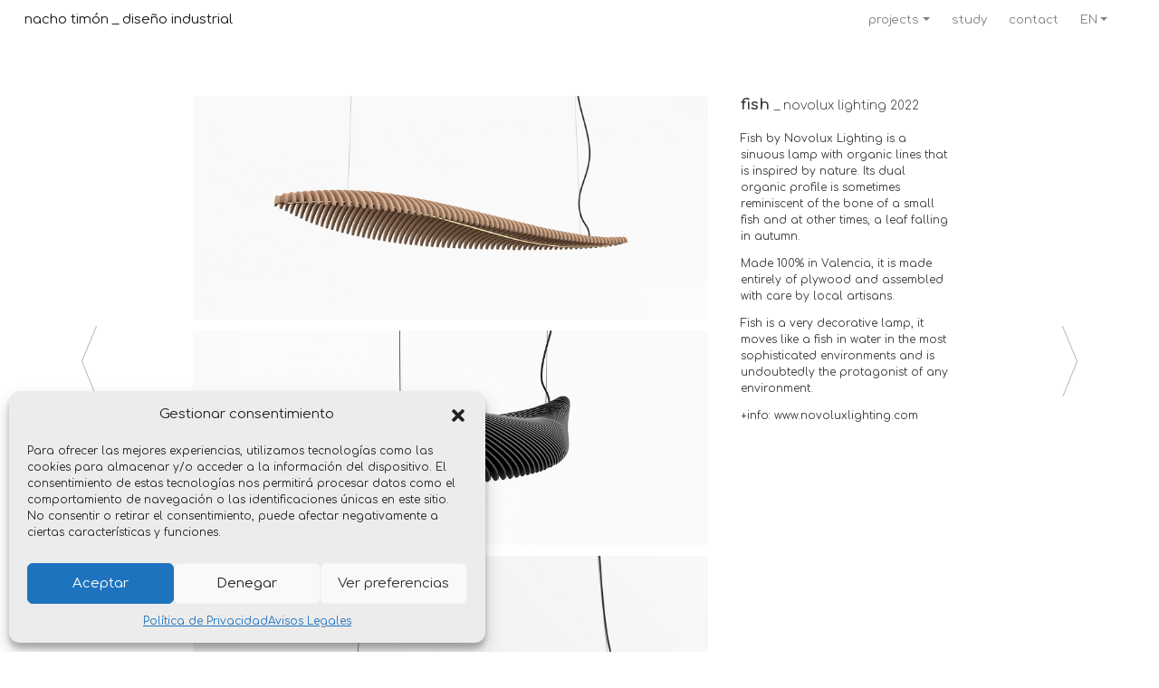

--- FILE ---
content_type: text/html; charset=UTF-8
request_url: https://nachotimon.com/en/trabajo/fish-2/
body_size: 11264
content:

<!doctype html>
<html lang="es">

<head>
    <title>nacho timón _ diseño industrial</title>
    <!-- Required meta tags -->
    <meta charset="utf-8">
    <meta name="viewport" content="width=device-width, initial-scale=1, shrink-to-fit=no">
    <meta name="omni_page" content="nacho timon_diseño industrial" />
    <meta name="Keywords" content="nacho timon_diseño industrial" />
    <meta name="Description" content="Nacho Timón es polifacético y creativo diseñador de iluminación y producto nacido en Valencia en 1978. Su tremenda curiosidad unida a su interminable imaginación hace que sea una de las promesas del diseño español . Diseños sorprendentes , diseños creativos , lámparas de diseño, productos ingeniosos, mobiliario de diseño ,joven diseñador, diseño español , spanish design, wall lamp, pendant lamp , gadjets, diseñador valenciano, diseño valenciano , diseño de producto , diseñador de producto , premios de diseño, ecodiseño, diseño reciclado , ..." />
    <meta name="apple-mobile-web-app-title" content="Nacho Timón">
    <meta name="apple-mobile-web-app-capable" content="yes">
    <meta name="mobile-web-app-capable" content="yes">
    <link rel="apple-touch-icon" sizes="57x57" href="https://nachotimon.com/wp-content/themes/nachete/assets/icon/apple-icon-57x57.png">
    <link rel="apple-touch-icon" sizes="60x60" href="https://nachotimon.com/wp-content/themes/nachete/assets/icon/apple-icon-60x60.png">
    <link rel="apple-touch-icon" sizes="72x72" href="https://nachotimon.com/wp-content/themes/nachete/assets/icon/apple-icon-72x72.png">
    <link rel="apple-touch-icon" sizes="76x76" href="https://nachotimon.com/wp-content/themes/nachete/assets/icon/apple-icon-76x76.png">
    <link rel="apple-touch-icon" sizes="114x114" href="https://nachotimon.com/wp-content/themes/nachete/assets/icon/apple-icon-114x114.png">
    <link rel="apple-touch-icon" sizes="120x120" href="https://nachotimon.com/wp-content/themes/nachete/assets/icon/apple-icon-120x120.png">
    <link rel="apple-touch-icon" sizes="144x144" href="https://nachotimon.com/wp-content/themes/nachete/assets/icon/apple-icon-144x144.png">
    <link rel="apple-touch-icon" sizes="152x152" href="https://nachotimon.com/wp-content/themes/nachete/assets/icon/apple-icon-152x152.png">
    <link rel="apple-touch-icon" sizes="180x180" href="https://nachotimon.com/wp-content/themes/nachete/assets/icon/apple-icon-180x180.png">
    <link rel="icon" type="image/png" sizes="192x192" href="https://nachotimon.com/wp-content/themes/nachete/assets/icon/android-icon-192x192.png">
    <link rel="icon" type="image/png" sizes="32x32" href="https://nachotimon.com/wp-content/themes/nachete/assets/icon/favicon-32x32.png">
    <link rel="icon" type="image/png" sizes="96x96" href="https://nachotimon.com/wp-content/themes/nachete/assets/icon/favicon-96x96.png">
    <link rel="icon" type="image/png" sizes="16x16" href="https://nachotimon.com/wp-content/themes/nachete/assets/icon/favicon-16x16.png">
    <link rel="manifest" href="https://nachotimon.com/wp-content/themes/nachete/assets/icon/manifest.json">
    <meta name="msapplication-TileColor" content="#ffffff">
    <meta name="msapplication-TileImage" content="https://nachotimon.com/wp-content/themes/nachete/assets/icon/ms-icon-144x144.png">
    <meta name="theme-color" content="#ffffff">


    <!-- Bootstrap CSS -->
    <link rel="stylesheet" href="https://stackpath.bootstrapcdn.com/bootstrap/4.3.1/css/bootstrap.min.css" integrity="sha384-ggOyR0iXCbMQv3Xipma34MD+dH/1fQ784/j6cY/iJTQUOhcWr7x9JvoRxT2MZw1T" crossorigin="anonymous">
    <link rel="stylesheet" href="https://nachotimon.com/wp-content/themes/nachete/style.css?ver=1.2">
    <link rel="stylesheet" href="https://nachotimon.com/wp-content/themes/nachete/assets/css/cookieBar.css">
    <link href="https://fonts.googleapis.com/css2?family=Comfortaa:wght@300;400;700&display=swap" rel="stylesheet">
    <link href="https://fonts.googleapis.com/css2?family=Gloria+Hallelujah&display=swap" rel="stylesheet">
    <link rel="stylesheet" href="https://cdnjs.cloudflare.com/ajax/libs/font-awesome/5.14.0/css/all.min.css" integrity="sha512-1PKOgIY59xJ8Co8+NE6FZ+LOAZKjy+KY8iq0G4B3CyeY6wYHN3yt9PW0XpSriVlkMXe40PTKnXrLnZ9+fkDaog==" crossorigin="anonymous" />
    <script src="https://ajax.googleapis.com/ajax/libs/jquery/2.1.3/jquery.min.js"></script>
    <style type="text/css">
        .dropdown-item:hover {
            background-color: inherit !important;
        }

        body.offcanvas-active {
            overflow: hidden;
        }

        .offcanvas-header {
            display: none;
        }

        .nav-link {
            padding-left: 18px !important;
            font-size: 1.1em;
        }


        @media (max-width: 992px) {
            .nav-item {
                text-align: right;
                font-size: 1.2em;
                padding-bottom: 10px;
                padding-right: 12px;
            }

            .dropdown-menu {
                background-color: inherit !important;
                border: none !important;
                text-align: right;

            }

            .dropdown-item {
                margin-bottom: 12px;
            }

            .offcanvas-header {
                display: block;
            }

            .navbar-collapse {
                position: fixed;
                top: 40px;
                bottom: 0;
                left: 100%;
                width: 60%;
                padding-right: 1rem;
                padding-left: 1rem;
                overflow-y: auto;
                visibility: hidden;
                background-color: #f9f9f9;
                /* background-color: black; */
                transition: visibility .2s ease-in-out, transform .2s ease-in-out;
            }

            .navbar-collapse.show {
                visibility: visible;
                transform: translateX(-100%);
            }
        }
    </style>
    <script type="text/javascript">
        /// some script
        $(function() {
            'use strict'

            $("[data-trigger]").on("click", function() {
                var trigger_id = $(this).attr('data-trigger');
                $(trigger_id).toggleClass("show");
                $('body').toggleClass("offcanvas-active");
            });

            // close if press ESC button 
            $(document).on('keydown', function(event) {
                if (event.keyCode === 27) {
                    $(".navbar-collapse").removeClass("show");
                    $("body").removeClass("overlay-active");
                }
            });

            // close button 
            $(".btn-close").click(function(e) {
                $(".navbar-collapse").removeClass("show");
                $("body").removeClass("offcanvas-active");
            });


        })
    </script>
    <meta name='robots' content='max-image-preview:large' />
<link rel="alternate" href="https://nachotimon.com/trabajo/fish/" hreflang="es" />
<link rel="alternate" href="https://nachotimon.com/en/trabajo/fish-2/" hreflang="en" />
<script type="text/javascript">
/* <![CDATA[ */
window._wpemojiSettings = {"baseUrl":"https:\/\/s.w.org\/images\/core\/emoji\/15.0.3\/72x72\/","ext":".png","svgUrl":"https:\/\/s.w.org\/images\/core\/emoji\/15.0.3\/svg\/","svgExt":".svg","source":{"concatemoji":"https:\/\/nachotimon.com\/wp-includes\/js\/wp-emoji-release.min.js?ver=6.5.7"}};
/*! This file is auto-generated */
!function(i,n){var o,s,e;function c(e){try{var t={supportTests:e,timestamp:(new Date).valueOf()};sessionStorage.setItem(o,JSON.stringify(t))}catch(e){}}function p(e,t,n){e.clearRect(0,0,e.canvas.width,e.canvas.height),e.fillText(t,0,0);var t=new Uint32Array(e.getImageData(0,0,e.canvas.width,e.canvas.height).data),r=(e.clearRect(0,0,e.canvas.width,e.canvas.height),e.fillText(n,0,0),new Uint32Array(e.getImageData(0,0,e.canvas.width,e.canvas.height).data));return t.every(function(e,t){return e===r[t]})}function u(e,t,n){switch(t){case"flag":return n(e,"\ud83c\udff3\ufe0f\u200d\u26a7\ufe0f","\ud83c\udff3\ufe0f\u200b\u26a7\ufe0f")?!1:!n(e,"\ud83c\uddfa\ud83c\uddf3","\ud83c\uddfa\u200b\ud83c\uddf3")&&!n(e,"\ud83c\udff4\udb40\udc67\udb40\udc62\udb40\udc65\udb40\udc6e\udb40\udc67\udb40\udc7f","\ud83c\udff4\u200b\udb40\udc67\u200b\udb40\udc62\u200b\udb40\udc65\u200b\udb40\udc6e\u200b\udb40\udc67\u200b\udb40\udc7f");case"emoji":return!n(e,"\ud83d\udc26\u200d\u2b1b","\ud83d\udc26\u200b\u2b1b")}return!1}function f(e,t,n){var r="undefined"!=typeof WorkerGlobalScope&&self instanceof WorkerGlobalScope?new OffscreenCanvas(300,150):i.createElement("canvas"),a=r.getContext("2d",{willReadFrequently:!0}),o=(a.textBaseline="top",a.font="600 32px Arial",{});return e.forEach(function(e){o[e]=t(a,e,n)}),o}function t(e){var t=i.createElement("script");t.src=e,t.defer=!0,i.head.appendChild(t)}"undefined"!=typeof Promise&&(o="wpEmojiSettingsSupports",s=["flag","emoji"],n.supports={everything:!0,everythingExceptFlag:!0},e=new Promise(function(e){i.addEventListener("DOMContentLoaded",e,{once:!0})}),new Promise(function(t){var n=function(){try{var e=JSON.parse(sessionStorage.getItem(o));if("object"==typeof e&&"number"==typeof e.timestamp&&(new Date).valueOf()<e.timestamp+604800&&"object"==typeof e.supportTests)return e.supportTests}catch(e){}return null}();if(!n){if("undefined"!=typeof Worker&&"undefined"!=typeof OffscreenCanvas&&"undefined"!=typeof URL&&URL.createObjectURL&&"undefined"!=typeof Blob)try{var e="postMessage("+f.toString()+"("+[JSON.stringify(s),u.toString(),p.toString()].join(",")+"));",r=new Blob([e],{type:"text/javascript"}),a=new Worker(URL.createObjectURL(r),{name:"wpTestEmojiSupports"});return void(a.onmessage=function(e){c(n=e.data),a.terminate(),t(n)})}catch(e){}c(n=f(s,u,p))}t(n)}).then(function(e){for(var t in e)n.supports[t]=e[t],n.supports.everything=n.supports.everything&&n.supports[t],"flag"!==t&&(n.supports.everythingExceptFlag=n.supports.everythingExceptFlag&&n.supports[t]);n.supports.everythingExceptFlag=n.supports.everythingExceptFlag&&!n.supports.flag,n.DOMReady=!1,n.readyCallback=function(){n.DOMReady=!0}}).then(function(){return e}).then(function(){var e;n.supports.everything||(n.readyCallback(),(e=n.source||{}).concatemoji?t(e.concatemoji):e.wpemoji&&e.twemoji&&(t(e.twemoji),t(e.wpemoji)))}))}((window,document),window._wpemojiSettings);
/* ]]> */
</script>
<style id='wp-emoji-styles-inline-css' type='text/css'>

	img.wp-smiley, img.emoji {
		display: inline !important;
		border: none !important;
		box-shadow: none !important;
		height: 1em !important;
		width: 1em !important;
		margin: 0 0.07em !important;
		vertical-align: -0.1em !important;
		background: none !important;
		padding: 0 !important;
	}
</style>
<link rel='stylesheet' id='wp-block-library-css' href='https://nachotimon.com/wp-includes/css/dist/block-library/style.min.css?ver=6.5.7' type='text/css' media='all' />
<style id='classic-theme-styles-inline-css' type='text/css'>
/*! This file is auto-generated */
.wp-block-button__link{color:#fff;background-color:#32373c;border-radius:9999px;box-shadow:none;text-decoration:none;padding:calc(.667em + 2px) calc(1.333em + 2px);font-size:1.125em}.wp-block-file__button{background:#32373c;color:#fff;text-decoration:none}
</style>
<style id='global-styles-inline-css' type='text/css'>
body{--wp--preset--color--black: #000000;--wp--preset--color--cyan-bluish-gray: #abb8c3;--wp--preset--color--white: #ffffff;--wp--preset--color--pale-pink: #f78da7;--wp--preset--color--vivid-red: #cf2e2e;--wp--preset--color--luminous-vivid-orange: #ff6900;--wp--preset--color--luminous-vivid-amber: #fcb900;--wp--preset--color--light-green-cyan: #7bdcb5;--wp--preset--color--vivid-green-cyan: #00d084;--wp--preset--color--pale-cyan-blue: #8ed1fc;--wp--preset--color--vivid-cyan-blue: #0693e3;--wp--preset--color--vivid-purple: #9b51e0;--wp--preset--gradient--vivid-cyan-blue-to-vivid-purple: linear-gradient(135deg,rgba(6,147,227,1) 0%,rgb(155,81,224) 100%);--wp--preset--gradient--light-green-cyan-to-vivid-green-cyan: linear-gradient(135deg,rgb(122,220,180) 0%,rgb(0,208,130) 100%);--wp--preset--gradient--luminous-vivid-amber-to-luminous-vivid-orange: linear-gradient(135deg,rgba(252,185,0,1) 0%,rgba(255,105,0,1) 100%);--wp--preset--gradient--luminous-vivid-orange-to-vivid-red: linear-gradient(135deg,rgba(255,105,0,1) 0%,rgb(207,46,46) 100%);--wp--preset--gradient--very-light-gray-to-cyan-bluish-gray: linear-gradient(135deg,rgb(238,238,238) 0%,rgb(169,184,195) 100%);--wp--preset--gradient--cool-to-warm-spectrum: linear-gradient(135deg,rgb(74,234,220) 0%,rgb(151,120,209) 20%,rgb(207,42,186) 40%,rgb(238,44,130) 60%,rgb(251,105,98) 80%,rgb(254,248,76) 100%);--wp--preset--gradient--blush-light-purple: linear-gradient(135deg,rgb(255,206,236) 0%,rgb(152,150,240) 100%);--wp--preset--gradient--blush-bordeaux: linear-gradient(135deg,rgb(254,205,165) 0%,rgb(254,45,45) 50%,rgb(107,0,62) 100%);--wp--preset--gradient--luminous-dusk: linear-gradient(135deg,rgb(255,203,112) 0%,rgb(199,81,192) 50%,rgb(65,88,208) 100%);--wp--preset--gradient--pale-ocean: linear-gradient(135deg,rgb(255,245,203) 0%,rgb(182,227,212) 50%,rgb(51,167,181) 100%);--wp--preset--gradient--electric-grass: linear-gradient(135deg,rgb(202,248,128) 0%,rgb(113,206,126) 100%);--wp--preset--gradient--midnight: linear-gradient(135deg,rgb(2,3,129) 0%,rgb(40,116,252) 100%);--wp--preset--font-size--small: 13px;--wp--preset--font-size--medium: 20px;--wp--preset--font-size--large: 36px;--wp--preset--font-size--x-large: 42px;--wp--preset--spacing--20: 0.44rem;--wp--preset--spacing--30: 0.67rem;--wp--preset--spacing--40: 1rem;--wp--preset--spacing--50: 1.5rem;--wp--preset--spacing--60: 2.25rem;--wp--preset--spacing--70: 3.38rem;--wp--preset--spacing--80: 5.06rem;--wp--preset--shadow--natural: 6px 6px 9px rgba(0, 0, 0, 0.2);--wp--preset--shadow--deep: 12px 12px 50px rgba(0, 0, 0, 0.4);--wp--preset--shadow--sharp: 6px 6px 0px rgba(0, 0, 0, 0.2);--wp--preset--shadow--outlined: 6px 6px 0px -3px rgba(255, 255, 255, 1), 6px 6px rgba(0, 0, 0, 1);--wp--preset--shadow--crisp: 6px 6px 0px rgba(0, 0, 0, 1);}:where(.is-layout-flex){gap: 0.5em;}:where(.is-layout-grid){gap: 0.5em;}body .is-layout-flex{display: flex;}body .is-layout-flex{flex-wrap: wrap;align-items: center;}body .is-layout-flex > *{margin: 0;}body .is-layout-grid{display: grid;}body .is-layout-grid > *{margin: 0;}:where(.wp-block-columns.is-layout-flex){gap: 2em;}:where(.wp-block-columns.is-layout-grid){gap: 2em;}:where(.wp-block-post-template.is-layout-flex){gap: 1.25em;}:where(.wp-block-post-template.is-layout-grid){gap: 1.25em;}.has-black-color{color: var(--wp--preset--color--black) !important;}.has-cyan-bluish-gray-color{color: var(--wp--preset--color--cyan-bluish-gray) !important;}.has-white-color{color: var(--wp--preset--color--white) !important;}.has-pale-pink-color{color: var(--wp--preset--color--pale-pink) !important;}.has-vivid-red-color{color: var(--wp--preset--color--vivid-red) !important;}.has-luminous-vivid-orange-color{color: var(--wp--preset--color--luminous-vivid-orange) !important;}.has-luminous-vivid-amber-color{color: var(--wp--preset--color--luminous-vivid-amber) !important;}.has-light-green-cyan-color{color: var(--wp--preset--color--light-green-cyan) !important;}.has-vivid-green-cyan-color{color: var(--wp--preset--color--vivid-green-cyan) !important;}.has-pale-cyan-blue-color{color: var(--wp--preset--color--pale-cyan-blue) !important;}.has-vivid-cyan-blue-color{color: var(--wp--preset--color--vivid-cyan-blue) !important;}.has-vivid-purple-color{color: var(--wp--preset--color--vivid-purple) !important;}.has-black-background-color{background-color: var(--wp--preset--color--black) !important;}.has-cyan-bluish-gray-background-color{background-color: var(--wp--preset--color--cyan-bluish-gray) !important;}.has-white-background-color{background-color: var(--wp--preset--color--white) !important;}.has-pale-pink-background-color{background-color: var(--wp--preset--color--pale-pink) !important;}.has-vivid-red-background-color{background-color: var(--wp--preset--color--vivid-red) !important;}.has-luminous-vivid-orange-background-color{background-color: var(--wp--preset--color--luminous-vivid-orange) !important;}.has-luminous-vivid-amber-background-color{background-color: var(--wp--preset--color--luminous-vivid-amber) !important;}.has-light-green-cyan-background-color{background-color: var(--wp--preset--color--light-green-cyan) !important;}.has-vivid-green-cyan-background-color{background-color: var(--wp--preset--color--vivid-green-cyan) !important;}.has-pale-cyan-blue-background-color{background-color: var(--wp--preset--color--pale-cyan-blue) !important;}.has-vivid-cyan-blue-background-color{background-color: var(--wp--preset--color--vivid-cyan-blue) !important;}.has-vivid-purple-background-color{background-color: var(--wp--preset--color--vivid-purple) !important;}.has-black-border-color{border-color: var(--wp--preset--color--black) !important;}.has-cyan-bluish-gray-border-color{border-color: var(--wp--preset--color--cyan-bluish-gray) !important;}.has-white-border-color{border-color: var(--wp--preset--color--white) !important;}.has-pale-pink-border-color{border-color: var(--wp--preset--color--pale-pink) !important;}.has-vivid-red-border-color{border-color: var(--wp--preset--color--vivid-red) !important;}.has-luminous-vivid-orange-border-color{border-color: var(--wp--preset--color--luminous-vivid-orange) !important;}.has-luminous-vivid-amber-border-color{border-color: var(--wp--preset--color--luminous-vivid-amber) !important;}.has-light-green-cyan-border-color{border-color: var(--wp--preset--color--light-green-cyan) !important;}.has-vivid-green-cyan-border-color{border-color: var(--wp--preset--color--vivid-green-cyan) !important;}.has-pale-cyan-blue-border-color{border-color: var(--wp--preset--color--pale-cyan-blue) !important;}.has-vivid-cyan-blue-border-color{border-color: var(--wp--preset--color--vivid-cyan-blue) !important;}.has-vivid-purple-border-color{border-color: var(--wp--preset--color--vivid-purple) !important;}.has-vivid-cyan-blue-to-vivid-purple-gradient-background{background: var(--wp--preset--gradient--vivid-cyan-blue-to-vivid-purple) !important;}.has-light-green-cyan-to-vivid-green-cyan-gradient-background{background: var(--wp--preset--gradient--light-green-cyan-to-vivid-green-cyan) !important;}.has-luminous-vivid-amber-to-luminous-vivid-orange-gradient-background{background: var(--wp--preset--gradient--luminous-vivid-amber-to-luminous-vivid-orange) !important;}.has-luminous-vivid-orange-to-vivid-red-gradient-background{background: var(--wp--preset--gradient--luminous-vivid-orange-to-vivid-red) !important;}.has-very-light-gray-to-cyan-bluish-gray-gradient-background{background: var(--wp--preset--gradient--very-light-gray-to-cyan-bluish-gray) !important;}.has-cool-to-warm-spectrum-gradient-background{background: var(--wp--preset--gradient--cool-to-warm-spectrum) !important;}.has-blush-light-purple-gradient-background{background: var(--wp--preset--gradient--blush-light-purple) !important;}.has-blush-bordeaux-gradient-background{background: var(--wp--preset--gradient--blush-bordeaux) !important;}.has-luminous-dusk-gradient-background{background: var(--wp--preset--gradient--luminous-dusk) !important;}.has-pale-ocean-gradient-background{background: var(--wp--preset--gradient--pale-ocean) !important;}.has-electric-grass-gradient-background{background: var(--wp--preset--gradient--electric-grass) !important;}.has-midnight-gradient-background{background: var(--wp--preset--gradient--midnight) !important;}.has-small-font-size{font-size: var(--wp--preset--font-size--small) !important;}.has-medium-font-size{font-size: var(--wp--preset--font-size--medium) !important;}.has-large-font-size{font-size: var(--wp--preset--font-size--large) !important;}.has-x-large-font-size{font-size: var(--wp--preset--font-size--x-large) !important;}
.wp-block-navigation a:where(:not(.wp-element-button)){color: inherit;}
:where(.wp-block-post-template.is-layout-flex){gap: 1.25em;}:where(.wp-block-post-template.is-layout-grid){gap: 1.25em;}
:where(.wp-block-columns.is-layout-flex){gap: 2em;}:where(.wp-block-columns.is-layout-grid){gap: 2em;}
.wp-block-pullquote{font-size: 1.5em;line-height: 1.6;}
</style>
<link rel='stylesheet' id='contact-form-7-css' href='https://nachotimon.com/wp-content/plugins/contact-form-7/includes/css/styles.css?ver=5.9.6' type='text/css' media='all' />
<link rel='stylesheet' id='cmplz-general-css' href='https://nachotimon.com/wp-content/plugins/complianz-gdpr/assets/css/cookieblocker.min.css?ver=1719503460' type='text/css' media='all' />
<link rel="https://api.w.org/" href="https://nachotimon.com/wp-json/" /><link rel="alternate" type="application/json" href="https://nachotimon.com/wp-json/wp/v2/trabajo/1268" /><link rel="canonical" href="https://nachotimon.com/en/trabajo/fish-2/" />
<link rel='shortlink' href='https://nachotimon.com/?p=1268' />
<link rel="alternate" type="application/json+oembed" href="https://nachotimon.com/wp-json/oembed/1.0/embed?url=https%3A%2F%2Fnachotimon.com%2Fen%2Ftrabajo%2Ffish-2%2F" />
<link rel="alternate" type="text/xml+oembed" href="https://nachotimon.com/wp-json/oembed/1.0/embed?url=https%3A%2F%2Fnachotimon.com%2Fen%2Ftrabajo%2Ffish-2%2F&#038;format=xml" />
			<style>.cmplz-hidden {
					display: none !important;
				}</style>

</head>

<body>
    <header class="container-fluid position-absolute1 position-fixed bg-transparent">
        <nav class="container-fluid navbar navbar-expand-lg navbar-light bg-transparent1 pr-0 pr-lg-5" id="menu">
            <a class="navbar-brand" href="https://nachotimon.com/en/category/products/#trabajos">nacho timón _ diseño industrial</a>
            <button class="navbar-toggler border-0" type="button" data-toggle="collapse" data-target="#navbarSupportedContent" aria-controls="navbarSupportedContent" aria-expanded="false" aria-label="Toggle navigation">
                <span class="navbar-toggler-icon"></span>
            </button>
            <div class="collapse navbar-collapse" id="navbarSupportedContent">
                <div class="offcanvas-header mt-3 mb-1">
                    <span class="btn-close cursor">
                        <!-- <i class="fas fa-times" style="font-weight: 100; font-size:2em; color:darkgrey"></i>  -->
                        <span style="font-size: 2em;">X</span>
                    </span>
                    <!-- <h5 class="py-2 text-white">Main navbar</h5> -->
                </div>
                <ul id="menu-menu-ingles" class="navbar-nav ml-auto"><li id="menu-item-105" class="menu-item menu-item-type-custom menu-item-object-custom menu-item-has-children menu-item-105 nav-item dropdown"><a href="#" class="nav-link dropdown-toggle" data-toggle="dropdown">projects</a>
<div class="dropdown-menu">
<a href="https://nachotimon.com/en/category/products/" class=" dropdown-item">products</a><a href="https://nachotimon.com/en/category/gadgets-en/" class=" dropdown-item">gadgets</a><a href="https://nachotimon.com/en/category/unique_designs/" class=" dropdown-item">unique designs</a></div>
</li>
<li id="menu-item-42" class="menu-item menu-item-type-post_type menu-item-object-page menu-item-42 nav-item"><a href="https://nachotimon.com/en/study/" class="nav-link">study</a></li>
<li id="menu-item-104" class="menu-item menu-item-type-post_type menu-item-object-page menu-item-104 nav-item"><a href="https://nachotimon.com/en/contact/" class="nav-link">contact</a></li>
<li id="menu-item-119" class="pll-parent-menu-item menu-item menu-item-type-custom menu-item-object-custom menu-item-has-children menu-item-119 nav-item dropdown"><a href="#pll_switcher" class="nav-link dropdown-toggle" data-toggle="dropdown">EN</a>
<div class="dropdown-menu">
<a href="https://nachotimon.com/trabajo/fish/" class="lang-item dropdown-item" hreflang="es-ES" lang="es-ES">ES</a></div>
</li>
</ul>                <div class="mt-5 d-block d-lg-none">
                    <hr class="mb-5">
                    <div class="text-right pr-3">nachete@nachotimon.com</div>
                    <div class="text-right pr-3 mt-2">+34 687 370 614</div>
                    <div class="text-center position-absolute" style="bottom: 30px;">
                        <img src="https://nachotimon.com/wp-content/themes/nachete/assets/img/logo_nacho_timon.svg" class="img-fluid w-100 pl-2 pr-4" alt="">
                    </div>
                </div>
            </div>
        </nav>
    </header>

<div class="position-absolute h-100 d-block d-lg-none">
    <div class="position-fixed " style="height:65%; width: 80px; z-index:1; cursor:pointer" onclick="link('http://nachotimon.com/?post_type=trabajo&#038;p=1281')">
        <div class="pr-5 position-fixed" style="top: 50%; left:5%; font-size:3em; color:#6d6d6d; z-index:1"> <a href="http://nachotimon.com/?post_type=trabajo&#038;p=1281"><img src="https://nachotimon.com/wp-content/themes/nachete/assets/img/flecha_izquierda_2.svg" width="6px" alt=""></a></div>
    </div>
    <div class="position-fixed" style="height:65%; width: 80px; z-index:1; right:0; cursor:pointer" onclick="link('http://nachotimon.com/?post_type=trabajo&#038;p=1258')">
        <div class="pl-5 position-fixed" style="top: 50%; right:5%; z-index:1; font-size:3em;"><a href="http://nachotimon.com/?post_type=trabajo&#038;p=1258"><img src="https://nachotimon.com/wp-content/themes/nachete/assets/img/flecha_derecha_2.svg" width="6px" alt=""></a></div>
    </div>
</div>


<section class="container-fluid">
    <div class="row mb-2">
        <div class="col-12 text-right">
            <!-- <span class="float-left pt-3"><a href="javascript:history.back()" title="Volver"><i class="fas fa-arrow-left"></i></a></span> -->
            <!-- <h1 class="title">fish</h1> -->
        </div>
    </div>
    <div class="row justify-content-between">
        <div class="col-0 col-lg-1 col-xl-2 text-right d-none d-lg-block">
            <div class="pr-5 position-fixed" style="top: 50%; left:7%; font-size:3em; color:#6d6d6d; z-index:1"> <a href="http://nachotimon.com/?post_type=trabajo&#038;p=1281"><img class="xyz" data-alt-src="https://nachotimon.com/wp-content/themes/nachete/assets/img/flecha_izquierda_gray.svg" src="https://nachotimon.com/wp-content/themes/nachete/assets/img/flecha_izquierda.svg" width="18px" alt=""></a></div>
        </div>
        <div class="col-12 col-md-12 col-lg-9 col-xl-8">
            <div class="row">
                <div class="col-12 col-xs-12 col-lg-8 col-xl-8 p-0">
                                                                                                                <div class="position-relative">
                                                        <img src="https://nachotimon.com/wp-content/uploads/2022/05/fish1-1.webp" class="rounded img-fluid w-100 mb-3" alt="">
                        </div>
                                                                                            <div class="position-relative">
                                                        <img src="https://nachotimon.com/wp-content/uploads/2022/05/FISH-0-7.jpg" class="rounded img-fluid w-100 mb-3" alt="">
                        </div>
                                                                                            <div class="position-relative">
                                                        <img src="https://nachotimon.com/wp-content/uploads/2022/05/FISH-1-1-2.jpg" class="rounded img-fluid w-100 mb-3" alt="">
                        </div>
                                                                                            <div class="position-relative">
                                                        <img src="https://nachotimon.com/wp-content/uploads/2022/05/FISH-1-3-2.jpg" class="rounded img-fluid w-100 mb-3" alt="">
                        </div>
                                                                                

                </div>
                <div class="col-12 col-xs-12 col-lg-4 pl-4 pr-4 pl-lg-3 pl-lg-5 mt-3 mt-lg-0">
                    <h1 class="title mb-4">fish <span style="font-weight: 300 !important; font-size:0.8em !important">_ novolux lighting 2022</span></h1>
                    
<p>Fish by Novolux Lighting is a sinuous lamp with organic lines that is inspired by nature. Its dual organic profile is sometimes reminiscent of the bone of a small fish and at other times, a leaf falling in autumn.</p>



<p>Made 100% in Valencia, it is made entirely of plywood and assembled with care by local artisans.</p>



<p>Fish is a very decorative lamp, it moves like a fish in water in the most sophisticated environments and is undoubtedly the protagonist of any environment.</p>



<p>+info: <a href="https://www.novoluxlighting.com/en/suspension-fish-fish.html">www.novoluxlighting.com</a><br><br></p>
                    <div class=""></div>
                    <div class=""><img src="" width="140px" class="img-fluid" alt=""></div>
                    <div class="mt-3"></div>
                    <div class="mt-2"><img src="" width="80px" class="img-fluid" alt=""></div>
                    <div class="mt-3"></div>
                    <div class="mt-2"><img src="" width="80px" class="img-fluid" alt=""></div>

                </div>
            </div>

        </div>
        <div class="col-0 col-lg-1 col-xl-2 d-none d-lg-block">
            <div class="pl-5 position-fixed" style="top: 50%; right:7%; z-index:1; font-size:3em;"><a href="http://nachotimon.com/?post_type=trabajo&#038;p=1258"><img class="xyz" data-alt-src="https://nachotimon.com/wp-content/themes/nachete/assets/img/flecha_derecha_gray.svg" src="https://nachotimon.com/wp-content/themes/nachete/assets/img/flecha_derecha.svg" width="18px" alt=""></a></div>
        </div>

    </div>
</section>
<div class="container-fluid mt-5">
    <div class="row">
        <div class="col-0 col-lg-2 text-right d-none d-lg-block">

        </div>
        <div class="col-12 col-md-12 col-lg-8">
            <div class="row separation">
                <div class="col m-0 p-0 pt-3 pl-4 pl-lg-0 cuadritos">
                    <a class="linkCuadritos" href="https://nachotimon.com/en/category/products/#trabajos"><img id="cuadritos" data-alt-src="https://nachotimon.com/wp-content/themes/nachete/assets/img/cuadritos_gray.svg" src="https://nachotimon.com/wp-content/themes/nachete/assets/img/cuadritos.svg" width="30px;" class="pr-2 xyz linkCuadritos" alt=""> products</a>
                </div>
            </div>
        </div>
        <div class="col-0 col-lg-2 text-right d-none d-lg-block">

        </div>
    </div>
</div>



<!-- <div class="container separation mt-5">
    <div class="row">
        <div class="col m-0 p-0 pt-3">
            <img src="https://nachotimon.com/wp-content/themes/nachete/assets/img/cuadritos.svg" width="40px;" alt="">
        </div>
    </div>
</div> -->


<script>
    function link(link) {
        if (link != '') window.location = link;
    }
    var sourceSwap = function () {
        
        var $this = $(this);
        var newSource = $this.data('alt-src');
        $this.data('alt-src', $this.attr('src'));
        $this.attr('src', newSource);
    }

    function changeImg(){
        var $this = $('#cuadritos');
        var newSource = $this.data('alt-src');
        $this.data('alt-src', $this.attr('src'));
        $this.attr('src', newSource);
        
    }

    $(function () {
        $('img.xyz').hover(sourceSwap, sourceSwap);
        $('.linkCuadritos').hover(changeImg);
    });
</script>

<section class="container mt-5"></section>
<footer class="container mt-5">
    <div class="row">
        <div class="col-12 text-center">
            <small>Copyright © 2025 nacho timón _ diseño industrial | Por <a href="https://www.xarxala.com" target="_blank">Xarxala Digital</a></small>
            <!-- <small><p class="love">Hecho con <i class="fas fa-heart text-danger"></i> en <a href="https://www.xarxala.com" target="_blank">Xarxala Digital</a></p></small> -->
        </div>
        <div class="col-12 text-center">
            <small>
                <p><a href="/politica-de-privacidad/">Política de privacidad</a> | <a href="/avisos-legales/">Aviso legal</a> | <a href="/politica-de-cookies/">Política de cookies</a></p>
            </small>
        </div>

    </div>
</footer>

<!-- Optional JavaScript -->
<!-- jQuery first, then Popper.js, then Bootstrap JS -->
<!-- <script src="https://code.jquery.com/jquery-3.3.1.slim.min.js" integrity="sha384-q8i/X+965DzO0rT7abK41JStQIAqVgRVzpbzo5smXKp4YfRvH+8abtTE1Pi6jizo" crossorigin="anonymous"></script> -->
<!-- <script src="https://ajax.googleapis.com/ajax/libs/jquery/2.1.3/jquery.min.js"></script> -->
<script src="https://cdnjs.cloudflare.com/ajax/libs/popper.js/1.14.7/umd/popper.min.js" integrity="sha384-UO2eT0CpHqdSJQ6hJty5KVphtPhzWj9WO1clHTMGa3JDZwrnQq4sF86dIHNDz0W1" crossorigin="anonymous"></script>
<script src="https://stackpath.bootstrapcdn.com/bootstrap/4.3.1/js/bootstrap.min.js" integrity="sha384-JjSmVgyd0p3pXB1rRibZUAYoIIy6OrQ6VrjIEaFf/nJGzIxFDsf4x0xIM+B07jRM" crossorigin="anonymous"></script>
<script type='text/javascript' src='https://nachotimon.com/wp-content/themes/nachete/assets/js/lc_scripts.js'></script>
<script type='text/javascript' src='https://nachotimon.com/wp-content/themes/nachete/assets/js/jquery.BlackAndWhite.js'></script>

<!-- Consent Management powered by Complianz | GDPR/CCPA Cookie Consent https://wordpress.org/plugins/complianz-gdpr -->
<div id="cmplz-cookiebanner-container"><div class="cmplz-cookiebanner cmplz-hidden banner-1 banner-a optin cmplz-bottom-left cmplz-categories-type-view-preferences" aria-modal="true" data-nosnippet="true" role="dialog" aria-live="polite" aria-labelledby="cmplz-header-1-optin" aria-describedby="cmplz-message-1-optin">
	<div class="cmplz-header">
		<div class="cmplz-logo"></div>
		<div class="cmplz-title" id="cmplz-header-1-optin">Gestionar consentimiento</div>
		<div class="cmplz-close" tabindex="0" role="button" aria-label="Close dialogue">
			<svg aria-hidden="true" focusable="false" data-prefix="fas" data-icon="times" class="svg-inline--fa fa-times fa-w-11" role="img" xmlns="http://www.w3.org/2000/svg" viewBox="0 0 352 512"><path fill="currentColor" d="M242.72 256l100.07-100.07c12.28-12.28 12.28-32.19 0-44.48l-22.24-22.24c-12.28-12.28-32.19-12.28-44.48 0L176 189.28 75.93 89.21c-12.28-12.28-32.19-12.28-44.48 0L9.21 111.45c-12.28 12.28-12.28 32.19 0 44.48L109.28 256 9.21 356.07c-12.28 12.28-12.28 32.19 0 44.48l22.24 22.24c12.28 12.28 32.2 12.28 44.48 0L176 322.72l100.07 100.07c12.28 12.28 32.2 12.28 44.48 0l22.24-22.24c12.28-12.28 12.28-32.19 0-44.48L242.72 256z"></path></svg>
		</div>
	</div>

	<div class="cmplz-divider cmplz-divider-header"></div>
	<div class="cmplz-body">
		<div class="cmplz-message" id="cmplz-message-1-optin">Para ofrecer las mejores experiencias, utilizamos tecnologías como las cookies para almacenar y/o acceder a la información del dispositivo. El consentimiento de estas tecnologías nos permitirá procesar datos como el comportamiento de navegación o las identificaciones únicas en este sitio. No consentir o retirar el consentimiento, puede afectar negativamente a ciertas características y funciones.</div>
		<!-- categories start -->
		<div class="cmplz-categories">
			<details class="cmplz-category cmplz-functional" >
				<summary>
						<span class="cmplz-category-header">
							<span class="cmplz-category-title">Funcional</span>
							<span class='cmplz-always-active'>
								<span class="cmplz-banner-checkbox">
									<input type="checkbox"
										   id="cmplz-functional-optin"
										   data-category="cmplz_functional"
										   class="cmplz-consent-checkbox cmplz-functional"
										   size="40"
										   value="1"/>
									<label class="cmplz-label" for="cmplz-functional-optin" tabindex="0"><span class="screen-reader-text">Funcional</span></label>
								</span>
								Always active							</span>
							<span class="cmplz-icon cmplz-open">
								<svg xmlns="http://www.w3.org/2000/svg" viewBox="0 0 448 512"  height="18" ><path d="M224 416c-8.188 0-16.38-3.125-22.62-9.375l-192-192c-12.5-12.5-12.5-32.75 0-45.25s32.75-12.5 45.25 0L224 338.8l169.4-169.4c12.5-12.5 32.75-12.5 45.25 0s12.5 32.75 0 45.25l-192 192C240.4 412.9 232.2 416 224 416z"/></svg>
							</span>
						</span>
				</summary>
				<div class="cmplz-description">
					<span class="cmplz-description-functional">El almacenamiento o acceso técnico es estrictamente necesario para el propósito legítimo de permitir el uso de un servicio específico explícitamente solicitado por el abonado o usuario, o con el único propósito de llevar a cabo la transmisión de una comunicación a través de una red de comunicaciones electrónicas.</span>
				</div>
			</details>

			<details class="cmplz-category cmplz-preferences" >
				<summary>
						<span class="cmplz-category-header">
							<span class="cmplz-category-title">Preferencias</span>
							<span class="cmplz-banner-checkbox">
								<input type="checkbox"
									   id="cmplz-preferences-optin"
									   data-category="cmplz_preferences"
									   class="cmplz-consent-checkbox cmplz-preferences"
									   size="40"
									   value="1"/>
								<label class="cmplz-label" for="cmplz-preferences-optin" tabindex="0"><span class="screen-reader-text">Preferencias</span></label>
							</span>
							<span class="cmplz-icon cmplz-open">
								<svg xmlns="http://www.w3.org/2000/svg" viewBox="0 0 448 512"  height="18" ><path d="M224 416c-8.188 0-16.38-3.125-22.62-9.375l-192-192c-12.5-12.5-12.5-32.75 0-45.25s32.75-12.5 45.25 0L224 338.8l169.4-169.4c12.5-12.5 32.75-12.5 45.25 0s12.5 32.75 0 45.25l-192 192C240.4 412.9 232.2 416 224 416z"/></svg>
							</span>
						</span>
				</summary>
				<div class="cmplz-description">
					<span class="cmplz-description-preferences">El almacenamiento o acceso técnico es necesario para la finalidad legítima de almacenar preferencias no solicitadas por el abonado o usuario.</span>
				</div>
			</details>

			<details class="cmplz-category cmplz-statistics" >
				<summary>
						<span class="cmplz-category-header">
							<span class="cmplz-category-title">Estadísticas</span>
							<span class="cmplz-banner-checkbox">
								<input type="checkbox"
									   id="cmplz-statistics-optin"
									   data-category="cmplz_statistics"
									   class="cmplz-consent-checkbox cmplz-statistics"
									   size="40"
									   value="1"/>
								<label class="cmplz-label" for="cmplz-statistics-optin" tabindex="0"><span class="screen-reader-text">Estadísticas</span></label>
							</span>
							<span class="cmplz-icon cmplz-open">
								<svg xmlns="http://www.w3.org/2000/svg" viewBox="0 0 448 512"  height="18" ><path d="M224 416c-8.188 0-16.38-3.125-22.62-9.375l-192-192c-12.5-12.5-12.5-32.75 0-45.25s32.75-12.5 45.25 0L224 338.8l169.4-169.4c12.5-12.5 32.75-12.5 45.25 0s12.5 32.75 0 45.25l-192 192C240.4 412.9 232.2 416 224 416z"/></svg>
							</span>
						</span>
				</summary>
				<div class="cmplz-description">
					<span class="cmplz-description-statistics">El almacenamiento o acceso técnico que es utilizado exclusivamente con fines estadísticos. </span>
					<span class="cmplz-description-statistics-anonymous">El almacenamiento o acceso técnico que se utiliza exclusivamente con fines estadísticos anónimos. Sin un requerimiento, el cumplimiento voluntario por parte de tu proveedor de servicios de Internet, o los registros adicionales de un tercero, la información almacenada o recuperada sólo para este propósito no se puede utilizar para identificarte.</span>
				</div>
			</details>
			<details class="cmplz-category cmplz-marketing" >
				<summary>
						<span class="cmplz-category-header">
							<span class="cmplz-category-title">Marketing</span>
							<span class="cmplz-banner-checkbox">
								<input type="checkbox"
									   id="cmplz-marketing-optin"
									   data-category="cmplz_marketing"
									   class="cmplz-consent-checkbox cmplz-marketing"
									   size="40"
									   value="1"/>
								<label class="cmplz-label" for="cmplz-marketing-optin" tabindex="0"><span class="screen-reader-text">Marketing</span></label>
							</span>
							<span class="cmplz-icon cmplz-open">
								<svg xmlns="http://www.w3.org/2000/svg" viewBox="0 0 448 512"  height="18" ><path d="M224 416c-8.188 0-16.38-3.125-22.62-9.375l-192-192c-12.5-12.5-12.5-32.75 0-45.25s32.75-12.5 45.25 0L224 338.8l169.4-169.4c12.5-12.5 32.75-12.5 45.25 0s12.5 32.75 0 45.25l-192 192C240.4 412.9 232.2 416 224 416z"/></svg>
							</span>
						</span>
				</summary>
				<div class="cmplz-description">
					<span class="cmplz-description-marketing">El almacenamiento o acceso técnico es necesario para crear perfiles de usuario para enviar publicidad, o para rastrear al usuario en una web o en varias web con fines de marketing similares.</span>
				</div>
			</details>
		</div><!-- categories end -->
			</div>

	<div class="cmplz-links cmplz-information">
		<a class="cmplz-link cmplz-manage-options cookie-statement" href="#" data-relative_url="#cmplz-manage-consent-container">Manage options</a>
		<a class="cmplz-link cmplz-manage-third-parties cookie-statement" href="#" data-relative_url="#cmplz-cookies-overview">Manage services</a>
		<a class="cmplz-link cmplz-manage-vendors tcf cookie-statement" href="#" data-relative_url="#cmplz-tcf-wrapper">Manage {vendor_count} vendors</a>
		<a class="cmplz-link cmplz-external cmplz-read-more-purposes tcf" target="_blank" rel="noopener noreferrer nofollow" href="https://cookiedatabase.org/tcf/purposes/">Read more about these purposes</a>
			</div>

	<div class="cmplz-divider cmplz-footer"></div>

	<div class="cmplz-buttons">
		<button class="cmplz-btn cmplz-accept">Aceptar</button>
		<button class="cmplz-btn cmplz-deny">Denegar</button>
		<button class="cmplz-btn cmplz-view-preferences">Ver preferencias</button>
		<button class="cmplz-btn cmplz-save-preferences">Guardar preferencias</button>
		<a class="cmplz-btn cmplz-manage-options tcf cookie-statement" href="#" data-relative_url="#cmplz-manage-consent-container">Ver preferencias</a>
			</div>

	<div class="cmplz-links cmplz-documents">
		<a class="cmplz-link cookie-statement" href="#" data-relative_url="">{title}</a>
		<a class="cmplz-link privacy-statement" href="#" data-relative_url="">{title}</a>
		<a class="cmplz-link impressum" href="#" data-relative_url="">{title}</a>
			</div>

</div>
</div>
					<div id="cmplz-manage-consent" data-nosnippet="true"><button class="cmplz-btn cmplz-hidden cmplz-manage-consent manage-consent-1">Gestionar consentimiento</button>

</div><script type="text/javascript" src="https://nachotimon.com/wp-content/plugins/contact-form-7/includes/swv/js/index.js?ver=5.9.6" id="swv-js"></script>
<script type="text/javascript" id="contact-form-7-js-extra">
/* <![CDATA[ */
var wpcf7 = {"api":{"root":"https:\/\/nachotimon.com\/wp-json\/","namespace":"contact-form-7\/v1"}};
/* ]]> */
</script>
<script type="text/javascript" src="https://nachotimon.com/wp-content/plugins/contact-form-7/includes/js/index.js?ver=5.9.6" id="contact-form-7-js"></script>
<script type="text/javascript" id="cmplz-cookiebanner-js-extra">
/* <![CDATA[ */
var complianz = {"prefix":"cmplz_","user_banner_id":"1","set_cookies":[],"block_ajax_content":"","banner_version":"15","version":"7.1.0","store_consent":"","do_not_track_enabled":"","consenttype":"optin","region":"eu","geoip":"","dismiss_timeout":"","disable_cookiebanner":"","soft_cookiewall":"","dismiss_on_scroll":"","cookie_expiry":"365","url":"https:\/\/nachotimon.com\/wp-json\/complianz\/v1\/","locale":"lang=en&locale=en_GB","set_cookies_on_root":"","cookie_domain":"","current_policy_id":"22","cookie_path":"\/","categories":{"statistics":"statistics","marketing":"marketing"},"tcf_active":"","placeholdertext":"Click to accept {category} cookies and enable this content","css_file":"https:\/\/nachotimon.com\/wp-content\/uploads\/complianz\/css\/banner-{banner_id}-{type}.css?v=15","page_links":{"eu":{"cookie-statement":{"title":"","url":"https:\/\/nachotimon.com\/en\/trabajo\/fish-2\/"},"privacy-statement":{"title":"Pol\u00edtica de Privacidad","url":"https:\/\/nachotimon.com\/politica-de-privacidad\/"},"impressum":{"title":"Avisos Legales","url":"https:\/\/nachotimon.com\/avisos-legales\/"}},"us":{"impressum":{"title":"Avisos Legales","url":"https:\/\/nachotimon.com\/avisos-legales\/"}},"uk":{"impressum":{"title":"Avisos Legales","url":"https:\/\/nachotimon.com\/avisos-legales\/"}},"ca":{"impressum":{"title":"Avisos Legales","url":"https:\/\/nachotimon.com\/avisos-legales\/"}},"au":{"impressum":{"title":"Avisos Legales","url":"https:\/\/nachotimon.com\/avisos-legales\/"}},"za":{"impressum":{"title":"Avisos Legales","url":"https:\/\/nachotimon.com\/avisos-legales\/"}},"br":{"impressum":{"title":"Avisos Legales","url":"https:\/\/nachotimon.com\/avisos-legales\/"}}},"tm_categories":"","forceEnableStats":"","preview":"","clean_cookies":"","aria_label":"Click to accept {category} cookies and enable this content"};
/* ]]> */
</script>
<script defer type="text/javascript" src="https://nachotimon.com/wp-content/plugins/complianz-gdpr/cookiebanner/js/complianz.min.js?ver=1719503460" id="cmplz-cookiebanner-js"></script>
<script type="text/javascript">
(function() {
				var expirationDate = new Date();
				expirationDate.setTime( expirationDate.getTime() + 31536000 * 1000 );
				document.cookie = "pll_language=en; expires=" + expirationDate.toUTCString() + "; path=/; secure; SameSite=Lax";
			}());

</script>
		<!-- This site uses the Google Analytics by MonsterInsights plugin v9.7.0 - Using Analytics tracking - https://www.monsterinsights.com/ -->
		<!-- Note: MonsterInsights is not currently configured on this site. The site owner needs to authenticate with Google Analytics in the MonsterInsights settings panel. -->
					<!-- No tracking code set -->
				<!-- / Google Analytics by MonsterInsights -->
		</body>

</html>

--- FILE ---
content_type: text/css
request_url: https://nachotimon.com/wp-content/themes/nachete/style.css?ver=1.2
body_size: 3085
content:
@charset "UTF-8";

/*
Theme Name: Nacho Timón
Theme URI: https://wwww.xarxala.xyz
Author: Xarxala XYZ
Author URI: https://wwww.xarxala.xyz
Description: Plantilla desarrolada para mi amigo Nacho Timón
Requires at least: WordPress 5.0.3
Version: 1.0
License: GNU General Public License v2 or later
License URI: LICENSE
Text Domain: nachotimon
*/

* {
  -webkit-box-sizing: border-box;
  box-sizing: border-box;
}

html {
  box-sizing: border-box;
}
*,
*:before,
*:after {
  box-sizing: inherit;
}

html,
body {
  /*overflow-x: hidden !important;*/
  color: #3b3b3b !important;
  font-family: 'Comfortaa' !important;
  /* font-family: 'Comfortaa', cursive; */
  height: 100%;
  font-size: 12px;
}


  /* .arrow{
	  position: absolute;
	  top: 50%;
	  left: 50%;
	  transform: translate(-50%,-50%);
  }
  .arrow span{
	  display: block;
	  width: 20px;
	  height: 20px;
	  border-bottom: 2px solid #3b3b3b;
	  border-right: 2px solid #3b3b3b;
	  transform: rotate(30deg);
	  margin: -10px;
	  animation: animate 2s infinite;
  }
  .arrow span:nth-child(2){
	  animation-delay: -0.2s;
  }
  .arrow span:nth-child(3){
	  animation-delay: -0.4s;
  }
  @keyframes animate {
	  0%{
		  opacity: 0;
		  transform: rotate(45deg) translate(-20px,-20px);
	  }
	  50%{
		  opacity: 1;
	  }
	  100%{
		  opacity: 0;
		  transform: rotate(45deg) translate(20px,20px);
	  }
  } */
.wpcf7-recaptcha > div {
	margin: 0 auto 0 auto !important;
	width: 100% !important;
}

.dropdown-item{
	color: #aaaaaa !important;
}
.dropdown-item:hover{
	color: black !important;
}

header{
	z-index: 9999999 !important;
	background-color: rgba(255, 255, 255, 0.2);
}

.animation{
	width: 100% !important;
	height: 100% !important;
	position: absolute !important;
	z-index: 999999999999;
}
.separation{
	height: 1px;
	background: #BCBCBB;
}
.cuadro_contacto{
	
}
.contacto_nombre{
	font-size: 1.2em;
}
.redondeo{
	border-radius: 25px !important;
}
.write{
	font-family: 'Gloria Hallelujah', cursive;
	font-weight: 300 !important;
	color: #6d6d6d !important;
	width: 320px; 
	right: 0;  
	margin-right: -280px; 
	margin-top: 120px;
	transform: rotate(-10deg);
	font-size: 1.5em;
}
.bg-manolo{
	background-color: #3b3b3b;
}
.tag{
	position: fixed;
	right: 0;
	top: 60%;
	z-index: 1;
}
.stretch{
    overflow-x:hidden;
}
.stretch_it{
    white-space: nowrap;
}
.cursor {
  cursor: pointer !important;
}
.title{
	font-size: 1.4em !important;
	font-weight: 700 !important;
}
section{
	padding-top: 100px;
}
.wpcf7-list-item{ margin-left: 0px !important;}
.cuadritos a{
	color: #BCBCBB;
	text-decoration: none;
}
.cuadritos a:hover{
	color: #3b3b3b;
	text-decoration: none;
}
a{
  color: #3b3b3b;
  text-decoration: none;
}
a:hover{
  color: firebrick;
  text-decoration: none;
}
.carousel-fade .carousel-item {
	opacity: 0;
	transition-duration: .6s;
	transition-property: opacity;
}

.carousel-fade .carousel-item.active,
.carousel-fade .carousel-item-next.carousel-item-left,
.carousel-fade .carousel-item-prev.carousel-item-right {
	opacity: 1;
}

.carousel-fade .active.carousel-item-left,
.carousel-fade .active.carousel-item-right {
	opacity: 0;
}

.carousel-fade .carousel-item-next,
.carousel-fade .carousel-item-prev,
.carousel-fade .carousel-item.active,
.carousel-fade .active.carousel-item-left,
.carousel-fade .active.carousel-item-prev {
	transform: translateX(0);
	transform: translate3d(0, 0, 0);
}
.carousel-item{
	-webkit-background-size: cover !important;
	-moz-background-size: cover !important;
	-o-background-size: cover !important;
	background-position: center !important; /* Center the image */
  	background-repeat: no-repeat !important; /* Do not repeat the image */
  	background-size: cover !important; /* Resize the background image to cover the entire container */
}

/* OLD */

/* html, body{
	margin: 0px;
	padding: 0px;
	height: 100%;
	font-family: 'Comfortaa', cursive !important;
	font-size: 1em;
} */


a.entrada:link{ color: #b9b9b9 !important; }
a.entrada:visited{ color: #b9b9b9 !important; }
a.entrada:active{ color: #b9b9b9 !important; }
a.entrada:hover{ color: #000 !important; }
.colorGris{ color: #b9b9b9 !important; }

.letraLogo{ font-family: Tahoma;}
.contenedor{
	width: 900px;
	min-height: 300px;
	margin: auto; 
	

}

.contact a{
	color: #BCBCBB !important;
}

.contact a:hover{
	color: #BCBCBB !important;
}
.dos-columnas {
    -webkit-column-count: 2; /* Chrome, Safari, Opera */
    -moz-column-count: 2; /* Firefox */
    column-count: 2;
    -webkit-column-gap: 50px; /* Chrome, Safari, Opera */
    -moz-column-gap: 50px; /* Firefox */
    column-gap: 50px;
}
.form-control{
	background-color: transparent !important;
	border-radius: inherit !important;
	border: none !important;
	border-bottom: 1px solid #ffffff !important;
    /* outline: none !important; */
    -webkit-box-shadow: none !important;
    -moz-box-shadow: none !important;
	box-shadow: none !important;
	resize: none !important;
	color: white !important;
    /* width:5px !important; */
    /* color:transparent !important; */
    /* cursor:default !important; */
}


.desc{
	position: absolute;
	width: 360px;
	display: none;
	top: 75px;
	text-align: justify;
}
.descMv{
	display: inherit;
	text-align: justify;
}
.cursor{ cursor: pointer; }
.anotacion{
	position: absolute;
	width: 360px;
	top: 275px;
	display: none;
	visibility: hidden;
}
.espiral{
	margin-top: -150px !important;
}
.escritoMano{
	-ms-transform: rotate(-7deg); /* IE 9 */
    -webkit-transform: rotate(-7deg); /* Chrome, Safari, Opera */
    transform: rotate(-7deg);
    margin-left: 150px;
    margin-top: -100px;
    font-family: 'Gloria Hallelujah', cursive;
    color: #727272 !important;
    font-size: 1.6em;
}
.imagen{ margin-bottom: 12px;}

.bajar10{ margin-bottom: 10px; }

.container#producto{ margin-top: 0px; }
.container#contacto{ margin-top: 40px; }
#plano{ margin-bottom: 20px; }
#formulario{ margin-bottom: 20px; }
#formulario > form{ margin-bottom: 20px; }
.descripcion{
	width: 360px;
	position: relative;
	float: right;
	display: none;
}
.tamTtitulo{
	font-size: 3em;
}
.tamTtitulo2{ font-size: 2em; }
.tamTtitulo3{ font-size: 1.8em; }
.tamTtitulo4{ font-size: 2.5em; }
.tituloProducto{ padding-bottom: 25px; }
.letraPeque{ font-size: 0.8em; }
.titulo2{ font-size: 2em; }
#descripcionMv{ display: inherit !important; }

}
.azul{ background-color: blue; }
.rojo{ background-color: ; }
.arriba{
	position: relative;
	top: -20px;
	
}
.logotipos{
	position: inherit !important;
	bottom: inherit !important;
	right: inherit !important;
	margin-top: 70px;
}
.logoColaborador{
	height: 375px !important;
}
.miniatura{
	
	
}

.red{ background-color: red; }
.titulo{
	position: absolute;
	margin-left: 5px;
	margin-top: 5px;
	font-size: 1.3em;
	color: #000 !important;
	min-width: 180px;
	background-color: red;
}

.tit_thumb{
	font-size:1.3em;
	color: #000;
}
.info_thumb{
	margin-top:10px;
	margin-left:10px;
	margin-right:10px;
}
.sup_naranja{
	position:absolute;
	z-index:100;
	background-color:rgba(44,185,239,0.75);
	top:0;
	left:0;
	display:none;
}
.thumb_listado{
	height: 320px;
	/* height: 230px; */
    /*max-width: 100%; 
    width: 100%; */
    width:auto; 
}
.bwWrapper {
    position:relative;
    display:block;
}

/* Contenedor padre con Flexbox */
.contenedor_xl {
    display: flex;
    flex-wrap: wrap; /* Permite múltiples líneas */
    justify-content: center; /* Centra los elementos horizontalmente */
    align-items: center; /* Centra los elementos verticalmente */
    padding: 0px; /* Añade algo de padding alrededor del contenedor */
}

/* Clase de los elementos individuales */
.loop_thumb_xl{
    display: block;
    position: relative;
    margin-right: 20px; /* Ajusta o elimina según sea necesario */
    margin-bottom: 20px;
}


.loop_thumb{
	float:left;
	display:block;
	position:relative;
	margin-right:20px;
	margin-bottom:20px;

}
.textoProductos{
	margin-top: 78px;
}
.textoDescripcionMV{
	margin-bottom: 30px;
}
.justificadoOFF{
	text-align: left !important;
}

.oculto{ display: none; }
.presentacion{
	margin-top: 60px;
	margin-bottom: 200px;
}
.premios{
	margin-top: 40px;
	margin-bottom: 20px;
	font-style: italic;
}
#galeriaProductos{
	min-height: inherit;
}
@media (max-width: 767px) {
	.thumb_listado{
		height: 100px !important;
	    /*max-width: 100%; 
	    width: 100%; */
	    width:auto; 
	}
	.dos-columnas {
		-webkit-column-count: 1; /* Chrome, Safari, Opera */
		-moz-column-count: 1; /* Firefox */
		column-count: 1;
	}
	.bg-transparent{
		background: rgba(255, 255, 255, 0.8) !important;
	}
}

@media (min-width: 768px) {
	.descripcion{ background-color: blue !important; }
	.descMv{ display: inherit !important; }
	#descripcion{ display: none !important; }
	.desc{ display: none !important;}
	.imagen{ margin-bottom: 12px !important; }
	.thumbnail{ height: inherit !important; }
	.logotipos{
		position: inherit !important;
		bottom: inherit !important;
		right: inherit !important; 
	}
	
	.anotacion{
		visibility: hidden !important;
	}
	#galeriaProductos{
		min-height: inherit !important;
	}
	.bg-transparent{
		background: rgba(255, 255, 255, 0.8) !important;
	}
	
}

@media (min-width: 992px) {
	.descripcion{ 
		background-color: brown !important; 
		width: 300px !important;
	}
	.desc{ width: 300px !important;}
	.desc{ display: inherit !important;}
	.descMv{ display: none !important; }
	#descripcionMv{ display: none !important; }
	#descripcion{ display: inherit !important; }
	.imagen{ margin-bottom: 20px !important; }
	.container#producto{ margin-top: 95px !important; }
	.thumbnail{ height: 370px !important; }
	.logotipos{
		position: absolute !important;
		bottom: 20px !important;
		right: 20px !important;
	}
	
	.anotacion{
		visibility: inherit !important;
	}
	#galeriaProductos{
		min-height: 900px !important;
	}
	.bg-transparent{
		background: transparent !important;
	}
}

@media (min-width: 1200px) {
	
}

@media (min-width: 1601px) {
	.descripcion{ 
		background-color: red !important; 
		width: 360px !important;
	}
	.desc{ width: 360px !important;}
	.desc{ display: inherit !important;}
	
	#descripcionMv{ display: none !important; }
	#descripcion{ display: inherit !important; }
	.imagen{ margin-bottom: 30px !important; }
	.container#producto{ margin-top: 95px !important; }
	.thumbnail{ height: 370px !important; }
	.logotipos{
		position: absolute !important;
		bottom: 20px !important;
		right: 20px !important;
	}
	
	.anotacion{
		visibility: inherit !important;
	}
	#galeriaProductos{
		min-height: 900px !important;
	}
	
}



@media (max-width: 767px) {
	.thumb_listado{
		height: 100px !important;
	    /*max-width: 100%; 
	    width: 100%; */
	    width:auto; 
	}
}
@media (min-width: 768px) {
	.thumb_listado{
		height: 120px !important;
	    /*max-width: 100%; 
	    width: 100%; */
	    width:auto; 
	}
}
@media (min-width: 815px) {
	.thumb_listado{
		height: 140px !important;
	    /*max-width: 100%; 
	    width: 100%; */
	    width:auto; 
	}
}
@media (min-width: 905px) {
	.thumb_listado{
		height: 160px !important;
	    /*max-width: 100%; 
	    width: 100%; */
	    width:auto; 
	}
}
@media (min-width: 1000px) {
	.thumb_listado{
		height: 180px !important;
	    /*max-width: 100%; 
	    width: 100%; */
	    width:auto; 
	}
}
@media (min-width: 1135px) {
	.thumb_listado{
		height: 180px !important;
	    /*max-width: 100%; 
	    width: 100%; */
	    width:auto; 
	}
}
@media (min-width: 1200px) {
	.thumb_listado{
		height: 200px !important;
	    /*max-width: 100%; 
	    width: 100%; */
	    width:auto; 
	}
}
@media (min-width: 1230px) {
	.thumb_listado{
		height: 230px !important;
	    /*max-width: 100%; 
	    width: 100%; */
	    width:auto; 
	}
}
@media (min-width: 1395px) {
	.thumb_listado{
		height: 265px !important;
	    /*max-width: 100%; 
	    width: 100%; */
	    width:auto; 
	}
}
@media (min-width: 1601px) {
	.thumb_listado{
		height: 290px !important;
	    /*max-width: 100%; 
	    width: 100%; */
	    width:auto; 
	}
}
@media (min-width: 1650px) {
	.thumb_listado{
		height: 320px !important;
	    /*max-width: 100%; 
	    width: 100%; */
	    width:auto; 
	}
}
@media (min-width: 1840px) {
	.thumb_listado{
		height: 360px !important;
	    /*max-width: 100%; 
	    width: 100%; */
	    width:auto; 
	}
}

--- FILE ---
content_type: image/svg+xml
request_url: https://nachotimon.com/wp-content/themes/nachete/assets/img/flecha_izquierda.svg
body_size: 924
content:
<?xml version="1.0" encoding="utf-8"?>
<!-- Generator: Adobe Illustrator 24.2.3, SVG Export Plug-In . SVG Version: 6.00 Build 0)  -->
<svg version="1.1" id="Capa_1" xmlns="http://www.w3.org/2000/svg" xmlns:xlink="http://www.w3.org/1999/xlink" x="0px" y="0px"
	 viewBox="0 0 8.4 36.2" style="enable-background:new 0 0 8.4 36.2;" xml:space="preserve">
<style type="text/css">
	.st0{clip-path:url(#SVGID_2_);}
	.st1{fill:none;stroke:#BCBCBB;stroke-width:0.5;stroke-linecap:round;stroke-linejoin:round;stroke-miterlimit:10;}
</style>
<g>
	<defs>
		<rect id="SVGID_1_" transform="matrix(-1 -1.224647e-16 1.224647e-16 -1 8.4111 36.2342)" width="8.4" height="36.2"/>
	</defs>
	<clipPath id="SVGID_2_">
		<use xlink:href="#SVGID_1_"  style="overflow:visible;"/>
	</clipPath>
	<g class="st0">
		<line class="st1" x1="0.2" y1="18.1" x2="11.3" y2="44.8"/>
		<line class="st1" x1="0.2" y1="18.1" x2="11.3" y2="-8.5"/>
	</g>
</g>
</svg>


--- FILE ---
content_type: image/svg+xml
request_url: https://nachotimon.com/wp-content/themes/nachete/assets/img/cuadritos.svg
body_size: 786
content:
<?xml version="1.0" encoding="utf-8"?>
<!-- Generator: Adobe Illustrator 24.2.3, SVG Export Plug-In . SVG Version: 6.00 Build 0)  -->
<svg version="1.1" id="Capa_1" xmlns="http://www.w3.org/2000/svg" xmlns:xlink="http://www.w3.org/1999/xlink" x="0px" y="0px"
	 viewBox="0 0 18.26 18.54" style="enable-background:new 0 0 18.26 18.54;" xml:space="preserve">
<style type="text/css">
	.st0{fill:none;stroke:#BCBCBB;stroke-width:0.5;stroke-linecap:round;stroke-linejoin:round;stroke-miterlimit:10;}
</style>
<g>
	<rect x="0.25" y="0.25" class="st0" width="6.81" height="6.81"/>
	<rect x="11.13" y="0.25" class="st0" width="6.81" height="6.81"/>
	<rect x="0.32" y="11.48" class="st0" width="6.81" height="6.81"/>
	<rect x="11.2" y="11.48" class="st0" width="6.81" height="6.81"/>
</g>
</svg>


--- FILE ---
content_type: image/svg+xml
request_url: https://nachotimon.com/wp-content/themes/nachete/assets/img/flecha_izquierda_2.svg
body_size: 889
content:
<?xml version="1.0" encoding="utf-8"?>
<!-- Generator: Adobe Illustrator 24.2.3, SVG Export Plug-In . SVG Version: 6.00 Build 0)  -->
<svg version="1.1" id="Capa_1" xmlns="http://www.w3.org/2000/svg" xmlns:xlink="http://www.w3.org/1999/xlink" x="0px" y="0px"
	 viewBox="0 0 8.4 36.2" style="enable-background:new 0 0 8.4 36.2;" xml:space="preserve">
<style type="text/css">
	.st0{clip-path:url(#SVGID_2_);}
	.st1{fill:none;stroke:#3B3B3B;stroke-width:0.5;stroke-linecap:round;stroke-linejoin:round;stroke-miterlimit:10;}
</style>
<g>
	<g>
		<defs>
			<rect id="SVGID_1_" x="0" y="0" width="8.4" height="36.2"/>
		</defs>
		<clipPath id="SVGID_2_">
			<use xlink:href="#SVGID_1_"  style="overflow:visible;"/>
		</clipPath>
		<g class="st0">
			<line class="st1" x1="0.2" y1="18.1" x2="11.3" y2="44.8"/>
			<line class="st1" x1="0.2" y1="18.1" x2="11.3" y2="-8.5"/>
		</g>
	</g>
</g>
</svg>


--- FILE ---
content_type: image/svg+xml
request_url: https://nachotimon.com/wp-content/themes/nachete/assets/img/flecha_derecha_2.svg
body_size: 963
content:
<?xml version="1.0" encoding="utf-8"?>
<!-- Generator: Adobe Illustrator 24.2.3, SVG Export Plug-In . SVG Version: 6.00 Build 0)  -->
<svg version="1.1" id="Capa_1" xmlns="http://www.w3.org/2000/svg" xmlns:xlink="http://www.w3.org/1999/xlink" x="0px" y="0px"
	 viewBox="0 0 8.4 36.2" style="enable-background:new 0 0 8.4 36.2;" xml:space="preserve">
<style type="text/css">
	.st0{fill:none;}
	.st1{clip-path:url(#SVGID_2_);}
	.st2{fill:none;stroke:#3B3B3B;stroke-width:0.5;stroke-linecap:round;stroke-linejoin:round;stroke-miterlimit:10;}
</style>
<rect x="-3.2" y="0" class="st0" width="11.6" height="18.1"/>
<g>
	<g>
		<defs>
			<rect id="SVGID_1_" y="0" width="8.4" height="36.2"/>
		</defs>
		<clipPath id="SVGID_2_">
			<use xlink:href="#SVGID_1_"  style="overflow:visible;"/>
		</clipPath>
		<g class="st1">
			<line class="st2" x1="8.2" y1="18.1" x2="-2.9" y2="-8.5"/>
			<line class="st2" x1="8.2" y1="18.1" x2="-2.8" y2="44.8"/>
		</g>
	</g>
</g>
</svg>


--- FILE ---
content_type: image/svg+xml
request_url: https://nachotimon.com/wp-content/themes/nachete/assets/img/logo_nacho_timon.svg
body_size: 32445
content:
<?xml version="1.0" encoding="utf-8"?>
<!-- Generator: Adobe Illustrator 24.2.3, SVG Export Plug-In . SVG Version: 6.00 Build 0)  -->
<svg version="1.1" id="Capa_1" xmlns="http://www.w3.org/2000/svg" xmlns:xlink="http://www.w3.org/1999/xlink" x="0px" y="0px"
	 viewBox="0 0 715.9 271" style="enable-background:new 0 0 715.9 271;" xml:space="preserve">
<style type="text/css">
	.st0{fill:none;stroke:#1D1D1C;stroke-width:0.5;stroke-linecap:round;stroke-linejoin:round;stroke-miterlimit:10;}
	.st1{fill:none;stroke:#1D1D1C;stroke-width:2;stroke-linecap:round;stroke-linejoin:round;stroke-miterlimit:10;}
	.st2{fill:none;stroke:#1D1D1C;stroke-width:0.7087;stroke-linecap:round;stroke-linejoin:round;stroke-miterlimit:10;}
	.st3{fill:#1D1D1C;}
</style>
<g id="POLYLINE_209_">
	<line class="st0" x1="74.2" y1="130.4" x2="74.2" y2="145.6"/>
</g>
<g id="POLYLINE_208_">
	<line class="st0" x1="67" y1="137.7" x2="81.7" y2="137.7"/>
</g>
<g id="POLYLINE_207_">
	<line class="st0" x1="114.1" y1="34.5" x2="118.5" y2="34.5"/>
</g>
<g id="POLYLINE_206_">
	<line class="st0" x1="116.2" y1="32.1" x2="116.2" y2="36.9"/>
</g>
<g id="POLYLINE_205_">
	<line class="st0" x1="197" y1="76.2" x2="197" y2="89"/>
</g>
<g id="POLYLINE_204_">
	<line class="st0" x1="191" y1="82.3" x2="203.3" y2="82.3"/>
</g>
<g id="POLYLINE_203_">
	<polyline class="st1" points="121.2,30.7 121,30.6 120.9,30.4 120.8,30.3 120.6,30.1 120.4,30 120.3,29.8 120.1,29.7 120,29.5 
		119.8,29.4 119.6,29.3 119.4,29.2 119.2,29.1 119,29 118.8,28.9 118.6,28.8 118.4,28.7 118.2,28.6 118,28.6 117.8,28.5 117.6,28.5 
		117.4,28.4 117.2,28.4 117,28.4 116.8,28.3 116.6,28.3 116.3,28.3 116.1,28.3 115.9,28.3 115.7,28.3 115.5,28.4 115.3,28.4 
		115.1,28.4 114.9,28.5 114.6,28.5 114.4,28.6 114.2,28.6 114,28.7 113.8,28.8 113.6,28.9 113.4,29 113.3,29.1 113.1,29.2 
		112.9,29.3 112.7,29.4 112.5,29.5 112.4,29.7 112.2,29.8 112,30 111.9,30.1 111.7,30.3 111.6,30.4 111.5,30.6 111.3,30.8 
		111.2,30.9 111.1,31.1 111,31.3 110.8,31.5 110.7,31.7 110.7,31.9 110.6,32.1 110.5,32.3 110.4,32.5 110.3,32.7 110.3,32.9 
		110.2,33.1 110.2,33.3 110.1,33.5 110.1,33.7 110.1,33.9 110.1,34.1 110.1,34.4 110.1,34.6 110.1,34.8 110.1,35 110.1,35.2 
		110.1,35.4 110.2,35.6 110.2,35.8 110.3,36.1 110.3,36.3 110.4,36.5 110.4,36.7 110.5,36.9 110.6,37.1 110.7,37.3 110.8,37.5 
		110.9,37.6 111,37.8 111.1,38 111.3,38.2 111.4,38.3 111.5,38.5 111.7,38.7 111.8,38.8 112,39 112.1,39.1 112.3,39.3 112.5,39.4 
		112.6,39.5 112.8,39.7 113,39.8 113.2,39.9 113.4,40 113.6,40.1 113.8,40.2 113.9,40.3 114.1,40.3 114.4,40.4 114.6,40.5 
		114.8,40.5 115,40.6 115.2,40.6 115.4,40.6 115.6,40.7 115.8,40.7 116,40.7 116.3,40.7 116.5,40.7 116.7,40.7 116.9,40.7 
		117.1,40.6 117.3,40.6 117.5,40.6 117.7,40.5 118,40.5 118.2,40.4 118.4,40.3 118.6,40.2 118.8,40.2 119,40.1 119.1,40 119.3,39.9 
		119.5,39.8 119.7,39.6 119.9,39.5 120,39.4 120.2,39.3 120.4,39.1 120.5,39 120.7,38.8 120.8,38.7 121,38.5 121.1,38.3 121.2,38.2 
		121.4,38 121.5,37.8 121.6,37.6 121.7,37.4 121.8,37.2 121.9,37.1 122,36.9 122.1,36.7 122.1,36.5 122.2,36.2 122.2,36 122.3,35.8 
		122.3,35.6 122.4,35.4 122.4,35.2 122.4,35 122.4,34.8 122.4,34.5 122.4,34.3 122.4,34.1 122.4,33.9 122.4,33.7 122.4,33.5 
		122.3,33.3 122.3,33.1 122.2,32.9 122.2,32.6 122.1,32.4 122,32.2 121.9,32 121.8,31.8 121.7,31.7 121.6,31.5 121.5,31.3 
		121.4,31.1 121.3,30.9 121.2,30.7 	"/>
</g>
<g id="POLYLINE_202_">
	<polyline class="st1" points="212.7,65.1 212.1,64.5 211.5,64 210.8,63.5 210.2,63.1 209.5,62.6 208.8,62.2 208.1,61.8 207.4,61.4 
		206.6,61.1 205.9,60.8 205.1,60.5 204.4,60.2 203.6,60 202.8,59.8 202.1,59.6 201.3,59.4 200.5,59.3 199.7,59.2 198.9,59.1 
		198.1,59 197.3,59 196.4,59 195.6,59.1 194.8,59.1 194,59.2 193.2,59.3 192.4,59.5 191.7,59.6 190.9,59.8 190.1,60.1 189.3,60.3 
		188.6,60.6 187.8,60.9 187.1,61.3 186.4,61.6 185.7,62 185,62.4 184.3,62.8 183.6,63.3 183,63.8 182.3,64.3 181.7,64.8 181.1,65.3 
		180.5,65.9 180,66.5 179.4,67.1 178.9,67.7 178.4,68.3 178,69 177.5,69.7 177.1,70.3 176.7,71 176.3,71.8 175.9,72.5 175.6,73.2 
		175.3,74 175,74.7 174.8,75.5 174.6,76.3 174.4,77.1 174.2,77.8 174.1,78.6 174,79.4 173.9,80.2 173.8,81 173.8,81.8 173.8,82.7 
		173.8,83.5 173.9,84.3 174,85.1 174.1,85.9 174.2,86.7 174.4,87.5 174.6,88.2 174.8,89 175,89.8 175.3,90.5 175.6,91.3 175.9,92 
		176.3,92.8 176.7,93.5 177.1,94.2 177.5,94.9 177.9,95.5 178.4,96.2 178.9,96.8 179.4,97.4 180,98 180.5,98.6 181.1,99.2 
		181.7,99.7 182.3,100.3 182.9,100.8 183.6,101.2 184.3,101.7 184.9,102.1 185.6,102.5 186.3,102.9 187.1,103.3 187.8,103.6 
		188.5,103.9 189.3,104.2 190.1,104.5 190.8,104.7 191.6,104.9 192.4,105.1 193.2,105.2 194,105.3 194.8,105.4 195.6,105.5 
		196.4,105.5 197.2,105.5 198,105.5 198.8,105.4 199.6,105.4 200.4,105.3 201.2,105.1 202,105 202.8,104.8 203.6,104.6 204.4,104.3 
		205.1,104.1 205.9,103.8 206.6,103.5 207.3,103.1 208.1,102.7 208.8,102.3 209.5,101.9 210.1,101.5 210.8,101 211.4,100.5 
		212.1,100 212.7,99.5 213.3,98.9 213.8,98.4 214.4,97.8 214.9,97.2 215.4,96.5 215.9,95.9 216.3,95.2 216.8,94.5 217.2,93.8 
		217.6,93.1 218,92.4 218.3,91.7 218.6,90.9 218.9,90.2 219.2,89.4 219.4,88.7 219.6,87.9 219.8,87.1 219.9,86.3 220.1,85.5 
		220.2,84.7 220.2,83.9 220.3,83.1 220.3,82.3 220.3,81.5 220.2,80.7 220.2,79.9 220.1,79.1 219.9,78.3 219.8,77.5 219.6,76.7 
		219.4,75.9 219.2,75.1 218.9,74.4 218.6,73.6 218.3,72.9 218,72.1 217.6,71.4 217.2,70.7 216.8,70 216.4,69.3 215.9,68.7 215.4,68 
		214.9,67.4 214.4,66.8 213.8,66.2 213.3,65.6 212.7,65.1 	"/>
</g>
<g id="POLYLINE_201_">
	<polyline class="st1" points="74.2,176.3 74.2,241.2 96.5,241.2 96.5,193.2 	"/>
</g>
<g id="POLYLINE_200_">
	<line class="st1" x1="119.9" y1="195.9" x2="110.4" y2="185.4"/>
</g>
<g id="POLYLINE_199_">
	<polyline class="st1" points="96.5,193.2 98.4,192.5 100.2,191.6 102,190.7 103.8,189.8 105.5,188.8 107.2,187.7 108.8,186.5 
		110.4,185.4 	"/>
</g>
<g id="POLYLINE_198_">
	<line class="st1" x1="136.6" y1="177.4" x2="124.4" y2="170.3"/>
</g>
<g id="POLYLINE_197_">
	<polyline class="st1" points="119.9,195.9 121.8,194.3 123.7,192.6 125.5,190.9 127.3,189.2 129,187.3 130.7,185.4 132.3,183.5 
		133.8,181.5 135.2,179.5 136.6,177.4 	"/>
</g>
<g id="POLYLINE_196_">
	<line class="st1" x1="145.2" y1="158.8" x2="131.5" y2="155.1"/>
</g>
<g id="POLYLINE_195_">
	<line class="st1" x1="148.1" y1="136.8" x2="134.1" y2="137.7"/>
</g>
<g id="POLYLINE_194_">
	<polyline class="st1" points="124.4,170.3 125.4,168.7 126.4,167.1 127.3,165.5 128.1,163.8 128.9,162.1 129.6,160.4 130.3,158.6 
		130.9,156.9 131.5,155.1 	"/>
</g>
<g id="POLYLINE_193_">
	<polyline class="st1" points="145.1,158.8 145.7,156.4 146.3,154 146.8,151.6 147.3,149.1 147.6,146.7 147.9,144.2 148,141.8 
		148.1,139.3 148.1,136.8 	"/>
</g>
<g id="POLYLINE_192_">
	<polyline class="st1" points="134.1,137.7 134,135.8 134,133.9 133.8,132.1 133.6,130.2 133.3,128.3 133,126.5 132.6,124.6 
		132.2,122.8 131.7,121 	"/>
</g>
<g id="POLYLINE_191_">
	<line class="st1" x1="131.7" y1="121" x2="145.1" y2="116.6"/>
</g>
<g id="POLYLINE_190_">
	<polyline class="st1" points="74.2,270.6 96.4,270.6 96.4,253.7 74.2,253.7 74.2,270.6 	"/>
</g>
<g id="POLYLINE_189_">
	<polyline class="st1" points="145.1,116.6 144.3,114.3 143.5,112.1 142.7,109.8 141.7,107.6 140.7,105.4 139.6,103.3 138.5,101.2 
		137.2,99.1 136,97.1 	"/>
</g>
<g id="POLYLINE_188_">
	<line class="st1" x1="124.1" y1="104.6" x2="136" y2="97.1"/>
</g>
<g id="POLYLINE_187_">
	<line class="st1" x1="113.4" y1="92.5" x2="122.4" y2="81.7"/>
</g>
<g id="POLYLINE_186_">
	<polyline class="st1" points="124.1,104.6 122.9,102.9 121.7,101.3 120.4,99.7 119.1,98.2 117.8,96.7 116.3,95.2 114.9,93.8 
		113.4,92.5 	"/>
</g>
<g id="POLYLINE_185_">
	<line class="st1" x1="99.4" y1="83.4" x2="105.5" y2="70.7"/>
</g>
<g id="POLYLINE_184_">
	<polyline class="st1" points="122.4,81.7 120.4,80.1 118.4,78.5 116.4,77 114.3,75.6 112.2,74.3 110,73 107.7,71.9 105.5,70.7 	"/>
</g>
<g id="POLYLINE_183_">
	<line class="st1" x1="83.5" y1="78.6" x2="85.5" y2="64.7"/>
</g>
<g id="POLYLINE_182_">
	<polyline class="st1" points="99.4,83.4 97.5,82.6 95.6,81.8 93.6,81.1 91.6,80.5 89.6,79.9 87.6,79.4 85.5,79 83.5,78.6 	"/>
</g>
<g id="POLYLINE_181_">
	<line class="st1" x1="65.6" y1="78.5" x2="63.9" y2="64.6"/>
</g>
<g id="POLYLINE_180_">
	<polyline class="st1" points="74.2,176.3 75.6,176.3 76.9,176.2 78.2,176.1 79.6,175.9 80.9,175.7 82.2,175.4 83.5,175.1 
		84.8,174.8 86.1,174.4 87.3,174 88.6,173.5 89.8,173 91,172.4 92.2,171.8 93.4,171.2 94.6,170.5 95.7,169.8 96.8,169 97.8,168.2 
		98.9,167.4 99.9,166.5 100.9,165.6 101.8,164.6 102.8,163.7 103.6,162.7 104.5,161.6 105.3,160.6 106.1,159.5 106.8,158.4 
		107.5,157.2 108.2,156.1 108.8,154.9 109.3,153.7 109.9,152.4 110.4,151.2 110.8,149.9 111.2,148.7 111.6,147.4 111.9,146.1 
		112.2,144.8 112.4,143.4 112.5,142.1 112.7,140.8 112.8,139.4 112.8,138.1 112.8,136.8 112.7,135.4 112.6,134.1 112.5,132.8 
		112.3,131.4 112,130.1 111.8,128.8 111.4,127.5 111.1,126.2 110.6,125 110.2,123.7 109.7,122.5 109.1,121.3 108.5,120.1 
		107.9,118.9 107.2,117.7 106.5,116.6 105.7,115.5 105,114.4 104.1,113.4 103.3,112.3 102.4,111.4 101.4,110.4 100.5,109.5 
		99.5,108.6 98.5,107.7 97.4,106.9 96.3,106.1 95.2,105.4 94.1,104.7 92.9,104 91.7,103.4 90.5,102.8 89.3,102.2 88.1,101.7 
		86.8,101.3 85.5,100.9 84.3,100.5 83,100.2 81.6,99.9 80.3,99.7 79,99.5 77.7,99.3 76.3,99.2 75,99.2 73.7,99.2 72.3,99.2 71,99.3 
		69.7,99.4 68.3,99.6 67,99.9 65.7,100.1 64.4,100.4 63.1,100.8 61.9,101.2 60.6,101.7 59.4,102.2 58.1,102.7 56.9,103.3 
		55.7,103.9 54.6,104.6 53.4,105.3 52.3,106 51.2,106.8 50.2,107.6 49.2,108.5 48.2,109.3 47.2,110.3 46.2,111.2 45.3,112.2 
		44.5,113.2 43.6,114.3 42.9,115.3 42.1,116.5 41.4,117.6 40.7,118.7 40.1,119.9 39.5,121.1 38.9,122.3 38.4,123.6 37.9,124.8 
		37.5,126.1 37.1,127.4 36.8,128.7 36.5,130 36.2,131.3 36,132.6 35.9,133.9 35.8,135.3 35.7,136.6 35.7,137.9 35.7,139.3 
		35.8,140.6 35.9,141.9 36.1,143.3 36.3,144.6 36.6,145.9 36.9,147.2 37.2,148.5 37.6,149.8 38.1,151 38.5,152.3 39.1,153.5 
		39.6,154.7 40.3,155.9 40.9,157.1 41.6,158.2 	"/>
</g>
<g id="POLYLINE_179_">
	<line class="st1" x1="41.6" y1="158.2" x2="22.8" y2="168.3"/>
</g>
<g id="POLYLINE_178_">
	<polyline class="st1" points="16.2,152.1 16.7,154 17.2,155.8 17.9,157.7 18.5,159.5 19.3,161.3 20.1,163.1 20.9,164.9 21.9,166.6 
		22.8,168.3 	"/>
</g>
<g id="POLYLINE_177_">
	<line class="st1" x1="0.5" y1="133.2" x2="14.5" y2="134.2"/>
</g>
<g id="POLYLINE_176_">
	<line class="st1" x1="2.2" y1="154.1" x2="16.2" y2="152.1"/>
</g>
<g id="POLYLINE_175_">
	<polyline class="st2" points="0.5,133.2 0.4,135.5 0.4,137.9 0.4,140.2 0.5,142.6 0.7,144.9 1,147.2 1.3,149.5 1.7,151.8 
		2.2,154.1 	"/>
</g>
<g id="POLYLINE_174_">
	<line class="st1" x1="4.4" y1="113.7" x2="17.4" y2="119.1"/>
</g>
<g id="POLYLINE_173_">
	<polyline class="st1" points="17.4,119.1 16.8,120.9 16.3,122.8 15.9,124.7 15.5,126.5 15.1,128.4 14.9,130.3 14.7,132.2 
		14.5,134.2 	"/>
</g>
<g id="POLYLINE_172_">
	<line class="st1" x1="13.3" y1="95.9" x2="25" y2="103.8"/>
</g>
<g id="POLYLINE_171_">
	<polyline class="st1" points="13.3,95.9 11.9,98 10.6,100.1 9.4,102.3 8.2,104.5 7.1,106.8 6.1,109.1 5.2,111.4 4.4,113.7 	"/>
</g>
<g id="POLYLINE_170_">
	<polyline class="st1" points="85.5,64.7 83.1,64.4 80.7,64.1 78.3,63.9 75.9,63.9 73.5,63.8 71.1,63.9 68.7,64 66.3,64.3 
		63.9,64.6 	"/>
</g>
<g id="POLYLINE_169_">
	<polyline class="st1" points="45.7,69.6 43.4,70.6 41,71.7 38.8,72.9 36.5,74.2 34.3,75.5 32.2,77 30.1,78.5 28.1,80.1 	"/>
</g>
<g id="POLYLINE_168_">
	<line class="st1" x1="45.7" y1="69.6" x2="50.8" y2="82.7"/>
</g>
<g id="POLYLINE_167_">
	<line class="st1" x1="28.1" y1="80.1" x2="36.5" y2="91.3"/>
</g>
<g id="POLYLINE_166_">
	<polyline class="st1" points="65.6,78.5 63.7,78.8 61.8,79.2 59.9,79.6 58.1,80.1 56.2,80.7 54.4,81.3 52.6,82 50.8,82.7 	"/>
</g>
<g id="POLYLINE_165_">
	<polyline class="st1" points="36.5,91.3 35,92.6 33.6,93.8 32.2,95.1 30.9,96.5 29.6,97.8 28.4,99.3 27.2,100.7 26.1,102.2 
		25,103.8 	"/>
</g>
<g id="POLYLINE_164_">
	<polyline class="st1" points="252.1,68.6 251.6,66.8 251.1,65.1 250.5,63.3 249.8,61.6 249.1,59.8 248.4,58.1 247.6,56.5 
		246.7,54.8 245.8,53.2 244.8,51.6 243.8,50.1 242.7,48.6 241.5,47.1 240.4,45.7 	"/>
</g>
<g id="POLYLINE_163_">
	<polyline class="st1" points="222.5,31.6 220.8,30.7 219,30 217.2,29.3 215.4,28.6 213.6,28 211.7,27.5 209.9,27 208,26.6 
		206.1,26.3 204.2,26 202.3,25.8 200.3,25.6 198.4,25.6 196.5,25.5 	"/>
</g>
<g id="POLYLINE_162_">
	<polyline class="st1" points="171.2,31.8 169.6,32.6 168,33.5 166.4,34.5 164.9,35.5 163.4,36.6 161.9,37.7 160.5,38.9 159.1,40.1 
		157.7,41.4 156.4,42.7 155.1,44 153.9,45.4 152.7,46.9 	"/>
</g>
<g id="POLYLINE_161_">
	<polyline class="st1" points="142.6,66.2 142.1,68 141.7,69.8 141.3,71.6 141,73.4 140.7,75.3 140.5,77.1 140.4,79 140.3,80.8 
		140.3,82.7 140.4,84.6 140.5,86.4 140.6,88.3 140.9,90.1 141.1,92 	"/>
</g>
<g id="POLYLINE_160_">
	<polyline class="st1" points="150.5,114.6 151.5,116.1 152.6,117.6 153.8,119 155,120.4 156.3,121.7 157.6,123 158.9,124.3 
		160.3,125.5 161.7,126.7 163.2,127.8 164.7,128.9 166.2,129.9 167.8,130.9 169.4,131.8 	"/>
</g>
<g id="POLYLINE_159_">
	<polyline class="st1" points="192,138.8 193.9,138.9 195.8,139 197.7,139 199.7,138.9 201.6,138.8 203.5,138.6 205.4,138.4 
		207.3,138.1 209.2,137.7 211.1,137.2 212.9,136.7 214.8,136.2 216.6,135.5 218.4,134.8 	"/>
</g>
<g id="POLYLINE_158_">
	<polyline class="st1" points="238.7,120.8 239.9,119.4 241.1,117.9 242.3,116.5 243.4,115 244.4,113.4 245.4,111.9 246.4,110.3 
		247.3,108.6 248.1,107 248.9,105.3 249.6,103.6 250.3,101.9 250.9,100.1 251.4,98.3 	"/>
</g>
<g id="POLYLINE_157_">
	<line class="st1" x1="154.7" y1="69.8" x2="142.6" y2="66.2"/>
</g>
<g id="POLYLINE_156_">
	<line class="st1" x1="153.6" y1="89.8" x2="141.1" y2="92"/>
</g>
<g id="POLYLINE_155_">
	<line class="st1" x1="160.8" y1="107.4" x2="150.5" y2="114.6"/>
</g>
<g id="POLYLINE_154_">
	<line class="st1" x1="175.5" y1="120.8" x2="169.4" y2="131.8"/>
</g>
<g id="POLYLINE_153_">
	<line class="st1" x1="193.1" y1="126.2" x2="192" y2="138.8"/>
</g>
<g id="POLYLINE_152_">
	<line class="st1" x1="213.6" y1="123.1" x2="218.4" y2="134.8"/>
</g>
<g id="POLYLINE_151_">
	<line class="st1" x1="229.4" y1="112.2" x2="238.7" y2="120.8"/>
</g>
<g id="POLYLINE_150_">
	<line class="st1" x1="239.3" y1="94.8" x2="251.4" y2="98.3"/>
</g>
<g id="POLYLINE_149_">
	<line class="st1" x1="239.9" y1="71.7" x2="252.1" y2="68.6"/>
</g>
<g id="POLYLINE_148_">
	<line class="st1" x1="230.7" y1="53.8" x2="240.4" y2="45.7"/>
</g>
<g id="POLYLINE_147_">
	<line class="st1" x1="216.8" y1="42.9" x2="222.5" y2="31.6"/>
</g>
<g id="POLYLINE_146_">
	<line class="st1" x1="196.6" y1="38.2" x2="196.5" y2="25.5"/>
</g>
<g id="POLYLINE_145_">
	<line class="st1" x1="177" y1="43" x2="171.2" y2="31.8"/>
</g>
<g id="POLYLINE_144_">
	<line class="st1" x1="162.6" y1="54.7" x2="152.7" y2="46.9"/>
</g>
<g id="POLYLINE_143_">
	<polyline class="st1" points="153.6,89.8 153.9,91.2 154.2,92.7 154.6,94.1 155,95.5 155.4,96.9 156,98.3 156.5,99.7 157.1,101 
		157.8,102.4 158.5,103.7 159.2,105 160,106.2 160.8,107.4 	"/>
</g>
<g id="POLYLINE_142_">
	<polyline class="st1" points="175.5,120.8 176.8,121.4 178,122.1 179.3,122.7 180.7,123.2 182,123.7 183.3,124.2 184.7,124.6 
		186.1,125 187.5,125.3 188.9,125.6 190.3,125.9 191.7,126 193.1,126.2 	"/>
</g>
<g id="POLYLINE_141_">
	<polyline class="st1" points="213.6,123.1 215,122.5 216.4,121.9 217.7,121.2 219,120.5 220.3,119.8 221.5,119 222.8,118.1 
		223.9,117.2 225.1,116.3 226.2,115.3 227.3,114.3 228.4,113.3 229.4,112.2 	"/>
</g>
<g id="POLYLINE_140_">
	<polyline class="st1" points="239.3,94.8 239.7,93.3 240.1,91.9 240.4,90.5 240.6,89.1 240.8,87.6 241,86.2 241.1,84.7 241.1,83.2 
		241.1,81.8 241.1,80.3 241,78.9 240.9,77.4 240.7,76 240.5,74.5 240.2,73.1 239.9,71.7 	"/>
</g>
<g id="POLYLINE_139_">
	<polyline class="st1" points="230.7,53.8 229.8,52.7 228.7,51.6 227.7,50.6 226.6,49.5 225.5,48.6 224.3,47.6 223.2,46.7 222,45.9 
		220.7,45.1 219.4,44.3 218.2,43.5 216.8,42.9 	"/>
</g>
<g id="POLYLINE_138_">
	<polyline class="st1" points="196.6,38.2 195.2,38.2 193.7,38.3 192.3,38.4 190.8,38.6 189.4,38.8 187.9,39.1 186.5,39.4 
		185.1,39.8 183.7,40.2 182.3,40.7 180.9,41.2 179.6,41.8 178.3,42.4 177,43 	"/>
</g>
<g id="POLYLINE_137_">
	<polyline class="st1" points="162.6,54.7 161.7,55.9 160.9,57 160.1,58.2 159.3,59.4 158.6,60.6 157.9,61.9 157.3,63.1 156.7,64.4 
		156.1,65.7 155.6,67.1 155.2,68.4 154.7,69.8 	"/>
</g>
<g id="POLYLINE_136_">
	<polyline class="st1" points="107.4,1.2 106.3,1.5 105.2,1.8 104.2,2.2 103.1,2.6 102.1,3 101.1,3.5 100.1,4 99.1,4.6 98.1,5.2 
		97.2,5.8 96.3,6.4 95.4,7.1 	"/>
</g>
<g id="POLYLINE_135_">
	<polyline class="st1" points="134.9,5.5 133.9,4.9 133,4.3 132,3.8 130.9,3.3 129.9,2.8 128.9,2.4 127.8,2 126.7,1.6 125.6,1.3 
		124.5,1 123.4,0.8 122.3,0.5 121.2,0.4 	"/>
</g>
<g id="POLYLINE_134_">
	<polyline class="st1" points="150,27.5 149.8,26.4 149.5,25.3 149.2,24.3 148.8,23.2 148.5,22.2 148,21.1 147.6,20.1 147.1,19.1 
		146.6,18.1 146.1,17.1 145.5,16.2 144.9,15.3 	"/>
</g>
<g id="POLYLINE_133_">
	<polyline class="st1" points="145.8,52.3 146.4,51.3 146.9,50.3 147.4,49.3 147.9,48.3 148.3,47.3 148.7,46.2 149.1,45.2 
		149.4,44.1 149.7,43 149.9,41.9 150.2,40.8 	"/>
</g>
<g id="POLYLINE_132_">
	<polyline class="st1" points="124.4,68 125.4,67.8 126.5,67.4 127.6,67.1 128.7,66.7 129.7,66.3 130.8,65.8 131.8,65.3 132.8,64.8 
		133.8,64.2 134.7,63.6 135.7,63 136.6,62.4 137.5,61.7 	"/>
</g>
<g id="POLYLINE_131_">
	<polyline class="st1" points="96.1,62.5 97.1,63.2 98.1,63.9 99.1,64.5 100.2,65 101.2,65.6 102.3,66.1 103.4,66.5 104.5,66.9 
		105.6,67.3 106.8,67.7 107.9,68 109,68.2 110.2,68.5 	"/>
</g>
<g id="POLYLINE_130_">
	<polyline class="st1" points="86.8,16.5 86.2,17.6 85.6,18.6 85.1,19.7 84.6,20.7 84.2,21.8 83.8,22.9 83.4,24 83,25.2 82.7,26.3 
		82.5,27.4 82.3,28.6 	"/>
</g>
<g id="POLYLINE_129_">
	<polyline class="st1" points="82.4,40.9 82.6,42.1 82.9,43.3 83.2,44.4 83.6,45.6 84,46.7 84.4,47.8 84.9,48.9 85.4,50 86,51 
		86.6,52.1 87.2,53.1 	"/>
</g>
<g id="POLYLINE_128_">
	<line class="st1" x1="92.8" y1="20.2" x2="86.8" y2="16.5"/>
</g>
<g id="POLYLINE_127_">
	<line class="st1" x1="89.2" y1="29.8" x2="82.3" y2="28.6"/>
</g>
<g id="POLYLINE_126_">
	<line class="st1" x1="93.1" y1="49.3" x2="87.2" y2="53.1"/>
</g>
<g id="POLYLINE_125_">
	<line class="st1" x1="100.3" y1="56.8" x2="96.1" y2="62.5"/>
</g>
<g id="POLYLINE_124_">
	<line class="st1" x1="89.3" y1="39.6" x2="82.4" y2="40.9"/>
</g>
<g id="POLYLINE_123_">
	<polyline class="st1" points="89.2,29.8 89.1,30.7 89,31.6 88.9,32.5 88.8,33.4 88.8,34.3 88.8,35.2 88.9,36.1 88.9,37 89,37.8 
		89.1,38.7 89.3,39.6 	"/>
</g>
<g id="POLYLINE_122_">
	<line class="st1" x1="131.1" y1="11.4" x2="134.9" y2="5.5"/>
</g>
<g id="POLYLINE_121_">
	<line class="st1" x1="120.2" y1="7.3" x2="121.2" y2="0.4"/>
</g>
<g id="POLYLINE_120_">
	<line class="st1" x1="109.2" y1="8" x2="107.4" y2="1.2"/>
</g>
<g id="POLYLINE_119_">
	<line class="st1" x1="99.6" y1="12.7" x2="95.4" y2="7.1"/>
</g>
<g id="POLYLINE_118_">
	<polyline class="st1" points="99.6,12.7 98.9,13.2 98.2,13.8 97.5,14.5 96.8,15.1 96.2,15.8 95.6,16.5 95,17.2 94.4,17.9 
		93.8,18.7 93.3,19.4 92.8,20.2 	"/>
</g>
<g id="POLYLINE_117_">
	<polyline class="st1" points="120.2,7.3 119.3,7.2 118.3,7.1 117.4,7.1 116.5,7.1 115.6,7.1 114.6,7.1 113.7,7.2 112.8,7.3 
		111.9,7.4 111,7.6 110.1,7.8 109.2,8 	"/>
</g>
<g id="POLYLINE_116_">
	<polyline class="st1" points="139,19.2 138.5,18.4 137.9,17.7 137.3,17 136.7,16.3 136.1,15.6 135.5,14.9 134.8,14.3 134.1,13.6 
		133.4,13.1 132.6,12.5 131.9,11.9 131.1,11.4 	"/>
</g>
<g id="POLYLINE_115_">
	<line class="st1" x1="139" y1="19.2" x2="144.9" y2="15.3"/>
</g>
<g id="POLYLINE_114_">
	<line class="st1" x1="139.8" y1="48.6" x2="145.8" y2="52.3"/>
</g>
<g id="POLYLINE_113_">
	<line class="st1" x1="143.1" y1="28.9" x2="150" y2="27.5"/>
</g>
<g id="POLYLINE_112_">
	<polyline class="st1" points="143.2,39.5 143.4,38.7 143.5,37.8 143.6,36.9 143.6,36 143.7,35.1 143.7,34.2 143.7,33.3 143.6,32.5 
		143.5,31.6 143.4,30.7 143.3,29.8 143.1,28.9 	"/>
</g>
<g id="POLYLINE_111_">
	<line class="st1" x1="111.4" y1="61.5" x2="110.2" y2="68.5"/>
</g>
<g id="POLYLINE_110_">
	<line class="st1" x1="122.7" y1="61.2" x2="124.4" y2="68"/>
</g>
<g id="POLYLINE_109_">
	<line class="st1" x1="133.1" y1="56.1" x2="137.5" y2="61.7"/>
</g>
<g id="POLYLINE_108_">
	<polyline class="st1" points="133.1,56.1 133.9,55.5 134.6,54.9 135.2,54.3 135.9,53.7 136.5,53 137.1,52.3 137.7,51.6 138.2,50.9 
		138.8,50.2 139.3,49.4 139.8,48.6 	"/>
</g>
<g id="POLYLINE_107_">
	<polyline class="st1" points="93.1,49.3 93.7,50.1 94.2,50.9 94.8,51.6 95.4,52.3 96,53 96.7,53.7 97.3,54.4 98,55 98.8,55.6 
		99.5,56.2 100.3,56.8 	"/>
</g>
<g id="POLYLINE_106_">
	<polyline class="st1" points="111.4,61.5 112.4,61.7 113.3,61.8 114.3,61.9 115.2,61.9 116.1,61.9 117.1,61.9 118,61.9 119,61.8 
		119.9,61.7 120.8,61.6 121.8,61.4 122.7,61.2 	"/>
</g>
<g id="POLYLINE_105_">
	<line class="st1" x1="143.2" y1="39.5" x2="150.2" y2="40.8"/>
</g>
<g>
	<path class="st3" d="M439.8,211.9h-21.9v-2.5h21.9L439.8,211.9L439.8,211.9z"/>
	<path class="st3" d="M458.4,206.2h-3.6v-2.2c-0.6,0.5-1,0.9-1.4,1.2c-0.4,0.3-0.9,0.6-1.4,0.8c-0.5,0.2-1,0.4-1.6,0.6
		s-1.2,0.2-1.9,0.2c-1.1,0-2.2-0.2-3.2-0.7s-1.8-1.2-2.5-2.1c-0.7-0.9-1.2-2.1-1.6-3.5s-0.6-3-0.6-4.7c0-1.9,0.2-3.5,0.7-4.8
		s1.1-2.6,2-3.6c0.8-0.9,1.7-1.6,2.8-2.2c1.1-0.5,2.2-0.8,3.5-0.8c1.1,0,2,0.1,2.8,0.4c0.8,0.2,1.6,0.6,2.5,1.1v-9.2h3.6V206.2z
		 M454.9,201.1v-12.2c-0.9-0.4-1.7-0.7-2.4-0.9s-1.5-0.2-2.3-0.2c-1.8,0-3.3,0.7-4.3,2.1c-1,1.4-1.6,3.4-1.6,6
		c0,2.5,0.4,4.4,1.2,5.7c0.8,1.3,2.1,2,3.8,2c0.9,0,1.9-0.2,2.8-0.6C453.1,202.4,454,201.8,454.9,201.1z"/>
	<path class="st3" d="M467.5,182h-4.1v-3.7h4.1V182z M467.3,206.8h-3.6v-21.2h3.6V206.8z"/>
	<path class="st3" d="M478.2,206.8c-1.4,0-2.8-0.2-4-0.6c-1.2-0.4-2.3-0.8-3.1-1.2v-4h0.2c0.3,0.2,0.7,0.5,1.1,0.8
		c0.4,0.3,1,0.6,1.6,0.9c0.6,0.3,1.3,0.5,2,0.7c0.7,0.2,1.5,0.3,2.3,0.3c0.6,0,1.2-0.1,1.8-0.2c0.6-0.1,1.1-0.3,1.4-0.5
		c0.4-0.3,0.8-0.6,1-0.9c0.2-0.3,0.3-0.8,0.3-1.5c0-0.9-0.2-1.5-0.7-1.9s-1.3-0.8-2.5-1.1c-0.5-0.1-1-0.2-1.8-0.4
		c-0.7-0.1-1.4-0.3-2-0.5c-1.6-0.5-2.8-1.2-3.5-2.2s-1.1-2.2-1.1-3.6c0-1.9,0.7-3.5,2.2-4.7c1.5-1.2,3.4-1.8,5.8-1.8
		c1.2,0,2.4,0.1,3.6,0.4c1.2,0.3,2.2,0.7,3,1.1v3.8h-0.2c-0.9-0.7-1.9-1.3-3-1.7c-1.1-0.4-2.2-0.6-3.4-0.6c-1.2,0-2.2,0.2-3,0.7
		c-0.8,0.5-1.2,1.2-1.2,2.2c0,0.9,0.2,1.6,0.7,2s1.2,0.8,2.3,1.1c0.5,0.1,1.1,0.3,1.8,0.4c0.6,0.1,1.3,0.3,2.1,0.5
		c1.6,0.4,2.8,1.1,3.5,2s1.2,2.2,1.2,3.7c0,0.9-0.2,1.8-0.5,2.6c-0.4,0.8-0.9,1.5-1.6,2.1c-0.8,0.6-1.6,1.1-2.6,1.4
		C480.9,206.7,479.7,206.8,478.2,206.8z"/>
	<path class="st3" d="M499.1,206.8c-3.4,0-6-0.9-7.9-2.9s-2.8-4.6-2.8-8.1c0-3.5,0.9-6.2,2.7-8.3s4.2-3.1,7.1-3.1
		c1.3,0,2.5,0.2,3.5,0.6c1,0.4,1.9,1,2.7,1.8s1.3,1.8,1.8,3c0.4,1.2,0.6,2.6,0.6,4.3v1.9H492c0,2.5,0.6,4.4,1.9,5.7s3,2,5.1,2
		c0.8,0,1.6-0.1,2.3-0.3s1.4-0.4,2-0.7c0.6-0.3,1.2-0.6,1.6-0.9c0.4-0.3,0.8-0.5,1.1-0.8h0.2v3.9c-0.4,0.2-0.9,0.4-1.6,0.6
		s-1.2,0.4-1.7,0.6c-0.7,0.2-1.3,0.3-1.9,0.4C500.7,206.8,500,206.8,499.1,206.8z M503.3,193.3c0-1-0.1-1.8-0.3-2.5
		c-0.2-0.7-0.5-1.3-0.9-1.8c-0.4-0.5-1-0.9-1.6-1.2c-0.6-0.3-1.5-0.4-2.4-0.4c-1,0-1.8,0.1-2.4,0.4c-0.7,0.3-1.3,0.7-1.8,1.2
		c-0.5,0.6-0.9,1.2-1.2,1.9c-0.3,0.7-0.5,1.5-0.5,2.4L503.3,193.3L503.3,193.3z"/>
	<path class="st3" d="M527.1,206.8h-3.6v-12.1c0-1,0-1.9-0.1-2.7c-0.1-0.8-0.3-1.5-0.5-2c-0.3-0.5-0.7-0.9-1.2-1.2s-1.2-0.4-2.1-0.4
		c-0.9,0-1.8,0.2-2.8,0.7s-1.9,1.1-2.8,1.9v15.9h-3.6v-21.2h3.6v2.4c1.1-0.9,2.1-1.7,3.2-2.2s2.1-0.8,3.3-0.8c2.1,0,3.7,0.7,4.9,2.1
		c1.2,1.4,1.8,3.4,1.8,6L527.1,206.8L527.1,206.8z M526.4,175.8c-0.1,2-0.6,3.5-1.4,4.4c-0.8,1-1.9,1.5-3.3,1.5
		c-0.7,0-1.3-0.1-1.8-0.4s-1.1-0.6-1.6-1.1c-0.6-0.5-1-0.9-1.4-1.2c-0.4-0.3-0.8-0.4-1.2-0.4c-0.6,0-1,0.3-1.3,0.9s-0.4,1.3-0.5,2.3
		h-2.7c0.1-1.9,0.6-3.4,1.4-4.4c0.9-1,2-1.5,3.2-1.5c0.7,0,1.2,0.1,1.8,0.4s1.1,0.6,1.6,1.1c0.5,0.5,1,0.9,1.5,1.1
		c0.4,0.3,0.8,0.4,1.2,0.4c0.6,0,1-0.3,1.3-0.9s0.4-1.3,0.5-2.2L526.4,175.8L526.4,175.8z"/>
	<path class="st3" d="M549.6,195.6c0,3.6-0.9,6.3-2.6,8.3c-1.7,1.9-4,2.9-6.9,2.9c-3,0-5.3-1-7-3c-1.7-2-2.5-4.7-2.5-8.2
		c0-3.6,0.9-6.3,2.6-8.3s4-2.9,6.9-2.9c2.9,0,5.2,1,6.9,2.9S549.6,192.1,549.6,195.6z M545.9,195.6c0-2.8-0.5-4.8-1.5-6.1
		s-2.4-2-4.3-2c-1.9,0-3.3,0.7-4.3,2s-1.5,3.4-1.5,6.1c0,2.7,0.5,4.7,1.5,6.1c1,1.4,2.4,2.1,4.3,2.1c1.8,0,3.3-0.7,4.3-2
		C545.4,200.4,545.9,198.3,545.9,195.6z"/>
	<g>
		<path class="st3" d="M568.5,181.4h-4.1v-3.7h4.1V181.4z M568.3,206.2h-3.6V185h3.6V206.2z"/>
		<path class="st3" d="M590.2,206.2h-3.6v-12.1c0-1,0-1.9-0.1-2.7c-0.1-0.8-0.3-1.5-0.5-2c-0.3-0.5-0.7-0.9-1.2-1.2
			c-0.5-0.3-1.2-0.4-2.1-0.4c-0.9,0-1.8,0.2-2.8,0.7s-1.9,1.1-2.8,1.9v15.9h-3.6V185h3.6v2.4c1.1-0.9,2.1-1.7,3.2-2.2
			c1-0.5,2.1-0.8,3.3-0.8c2.1,0,3.7,0.7,4.9,2.1c1.2,1.4,1.8,3.4,1.8,6L590.2,206.2L590.2,206.2z"/>
		<path class="st3" d="M611.6,206.2H608v-2.2c-0.6,0.5-1,0.9-1.4,1.2c-0.4,0.3-0.9,0.6-1.4,0.8c-0.5,0.2-1,0.4-1.6,0.6
			s-1.2,0.2-1.9,0.2c-1.2,0-2.2-0.2-3.2-0.7c-1-0.5-1.8-1.2-2.5-2.1c-0.7-0.9-1.2-2.1-1.6-3.5s-0.6-3-0.6-4.7c0-1.9,0.2-3.5,0.7-4.8
			c0.5-1.4,1.2-2.6,2-3.6c0.8-0.9,1.7-1.6,2.8-2.2c1.1-0.5,2.2-0.8,3.5-0.8c1.1,0,2,0.1,2.8,0.4c0.8,0.2,1.6,0.6,2.5,1.1v-9.2h3.6
			V206.2z M608,201.1v-12.2c-0.9-0.4-1.7-0.7-2.4-0.9s-1.5-0.2-2.3-0.2c-1.8,0-3.3,0.7-4.3,2.1c-1,1.4-1.6,3.4-1.6,6
			c0,2.5,0.4,4.4,1.2,5.7c0.8,1.3,2.1,2,3.8,2c0.9,0,1.9-0.2,2.8-0.6C606.3,202.4,607.2,201.8,608,201.1z"/>
		<path class="st3" d="M633.3,206.2h-3.6v-2.4c-1.1,1-2.1,1.7-3.1,2.2c-1,0.5-2.1,0.8-3.3,0.8c-0.9,0-1.8-0.1-2.6-0.5
			c-0.8-0.3-1.5-0.8-2.1-1.4c-0.6-0.7-1.1-1.5-1.4-2.5s-0.5-2.2-0.5-3.6V185h3.6v12.1c0,1.1,0,2.1,0.1,2.8c0.1,0.7,0.3,1.4,0.6,1.9
			c0.3,0.5,0.7,0.9,1.2,1.2c0.5,0.2,1.2,0.4,2.2,0.4c0.9,0,1.8-0.2,2.8-0.7c1-0.5,1.9-1.1,2.7-1.8V185h3.6L633.3,206.2L633.3,206.2z
			"/>
		<path class="st3" d="M644.2,206.7c-1.4,0-2.8-0.2-4-0.6c-1.2-0.4-2.3-0.8-3.1-1.2v-4h0.2c0.3,0.2,0.7,0.5,1.1,0.8
			c0.4,0.3,1,0.6,1.6,0.9c0.6,0.3,1.3,0.5,2,0.7c0.7,0.2,1.5,0.3,2.3,0.3c0.6,0,1.2-0.1,1.8-0.2c0.7-0.1,1.1-0.3,1.4-0.5
			c0.4-0.3,0.8-0.6,1-0.9c0.2-0.3,0.3-0.8,0.3-1.5c0-0.9-0.2-1.5-0.7-1.9c-0.5-0.4-1.3-0.8-2.5-1.1c-0.5-0.1-1-0.2-1.8-0.4
			c-0.7-0.1-1.4-0.3-2-0.5c-1.6-0.5-2.8-1.2-3.5-2.2c-0.7-1-1.1-2.2-1.1-3.6c0-1.9,0.7-3.5,2.2-4.7c1.5-1.2,3.4-1.8,5.8-1.8
			c1.2,0,2.4,0.1,3.6,0.4c1.2,0.3,2.2,0.7,3,1.1v3.8h-0.2c-0.9-0.7-1.9-1.3-3-1.7c-1.1-0.4-2.2-0.6-3.4-0.6c-1.2,0-2.2,0.2-3,0.7
			c-0.8,0.5-1.2,1.2-1.2,2.2c0,0.9,0.2,1.6,0.7,2c0.5,0.4,1.2,0.8,2.3,1.1c0.5,0.1,1.1,0.3,1.8,0.4c0.6,0.1,1.3,0.3,2.1,0.5
			c1.6,0.4,2.8,1.1,3.5,2c0.8,0.9,1.2,2.2,1.2,3.7c0,0.9-0.2,1.8-0.5,2.6s-0.9,1.5-1.6,2.1c-0.8,0.6-1.6,1.1-2.6,1.4
			C646.9,206.6,645.7,206.7,644.2,206.7z"/>
		<path class="st3" d="M662.3,206.7c-2,0-3.5-0.6-4.6-1.7c-1.1-1.1-1.6-2.9-1.6-5.3V188h-2.4v-3h2.4v-6.1h3.6v6.1h6.6v3h-6.6v10.1
			c0,1.1,0,1.9,0.1,2.5c0,0.6,0.2,1.1,0.4,1.6c0.2,0.4,0.6,0.8,1,1c0.5,0.2,1.1,0.3,2,0.3c0.6,0,1.2-0.1,1.7-0.3s0.9-0.3,1.2-0.4
			h0.2v3.2c-0.7,0.2-1.3,0.3-2,0.4C663.5,206.6,662.9,206.7,662.3,206.7z"/>
		<path class="st3" d="M680.1,188.8H680c-0.3-0.1-0.5-0.1-0.8-0.1s-0.7,0-1.1,0c-1,0-1.9,0.2-2.9,0.6s-1.8,1-2.7,1.9v15.1h-3.6V185
			h3.6v3.2c1.3-1.1,2.4-2,3.4-2.4c1-0.5,1.9-0.7,2.8-0.7c0.4,0,0.6,0,0.8,0c0.2,0,0.4,0.1,0.6,0.1V188.8z"/>
		<path class="st3" d="M686.8,181.4h-4.1v-3.7h4.1V181.4z M686.6,206.2H683V185h3.6V206.2z"/>
		<path class="st3" d="M703.7,204c-0.3,0.2-0.7,0.5-1.2,0.9c-0.5,0.4-1,0.7-1.4,0.9c-0.6,0.3-1.2,0.6-1.8,0.8
			c-0.6,0.2-1.4,0.3-2.5,0.3c-0.9,0-1.7-0.2-2.5-0.5c-0.8-0.3-1.5-0.8-2.1-1.4c-0.6-0.6-1-1.3-1.4-2.2c-0.3-0.9-0.5-1.8-0.5-2.7
			c0-1.5,0.3-2.7,0.9-3.8s1.6-1.9,3-2.5c1.2-0.5,2.6-0.9,4.2-1.1s3.4-0.4,5.2-0.5v-0.7c0-0.8-0.1-1.5-0.4-2
			c-0.2-0.5-0.6-0.9-1.1-1.2c-0.5-0.3-1-0.5-1.7-0.6c-0.7-0.1-1.3-0.1-2-0.1c-0.8,0-1.8,0.1-2.9,0.4s-2.2,0.6-3.3,1.1h-0.2v-3.6
			c0.7-0.2,1.6-0.4,2.8-0.6c1.2-0.2,2.5-0.3,3.7-0.3c1.5,0,2.7,0.1,3.7,0.3s1.9,0.6,2.7,1.2c0.8,0.6,1.3,1.3,1.7,2.3
			s0.6,2.1,0.6,3.4v14.5h-3.6L703.7,204L703.7,204z M703.7,201v-5.9c-0.8,0.1-1.9,0.2-3.2,0.3s-2.3,0.3-3.2,0.6
			c-1,0.3-1.7,0.7-2.4,1.3c-0.6,0.6-0.9,1.4-0.9,2.5c0,1.2,0.3,2.1,1,2.8c0.7,0.6,1.7,0.9,3,0.9c1.1,0,2.2-0.2,3.1-0.7
			S702.9,201.7,703.7,201z"/>
		<path class="st3" d="M715.9,206.2h-3.6v-29.6h3.6V206.2z"/>
	</g>
</g>
<g>
	<path class="st3" d="M198.8,206.8h-6.7v-10.6c0-0.9,0-1.7-0.1-2.6s-0.2-1.5-0.4-1.9c-0.2-0.5-0.6-0.8-1-1c-0.4-0.2-1-0.3-1.7-0.3
		c-0.5,0-1.1,0.1-1.6,0.3c-0.6,0.2-1.1,0.5-1.8,1v15.1h-6.6v-21.4h6.6v2.4c1.1-0.9,2.1-1.6,3.2-2.2s2.2-0.8,3.4-0.8
		c2.2,0,3.9,0.7,5,2.1c1.1,1.4,1.7,3.4,1.7,6L198.8,206.8L198.8,206.8z"/>
	<path class="st3" d="M215.5,204.6c-0.5,0.4-0.9,0.7-1.2,1c-0.4,0.3-0.9,0.6-1.4,0.9c-0.6,0.3-1.2,0.5-1.7,0.7
		c-0.6,0.1-1.4,0.2-2.4,0.2c-1.9,0-3.5-0.6-4.7-1.9s-1.9-2.9-1.9-4.8c0-1.6,0.3-2.9,0.9-3.8c0.6-1,1.6-1.8,2.7-2.3
		c1.2-0.6,2.6-1,4.3-1.2c1.7-0.2,3.5-0.4,5.4-0.5v-0.1c0-1.2-0.4-2-1.3-2.4s-2.2-0.7-3.9-0.7c-0.8,0-1.7,0.1-2.8,0.4
		c-1.1,0.3-2.1,0.6-3.1,1.1h-0.6V186c0.7-0.2,1.7-0.4,3.2-0.7s2.9-0.4,4.4-0.4c3.7,0,6.4,0.6,8,1.8s2.5,3.1,2.5,5.6v14.5h-6.6
		L215.5,204.6L215.5,204.6z M215.5,201.3v-4.4c-1.1,0.1-2,0.2-2.7,0.3c-0.7,0.1-1.4,0.2-2.1,0.5c-0.6,0.2-1,0.5-1.4,0.9
		s-0.5,1-0.5,1.6c0,1,0.3,1.7,0.8,2.1s1.3,0.6,2.4,0.6c0.6,0,1.2-0.1,1.8-0.4C214.4,202.1,215,201.7,215.5,201.3z"/>
	<path class="st3" d="M237.5,207.4c-1.8,0-3.4-0.2-4.8-0.7c-1.5-0.4-2.7-1.1-3.8-2.1c-1.1-0.9-1.9-2.1-2.5-3.5
		c-0.6-1.4-0.9-3.1-0.9-4.9c0-2,0.3-3.8,1-5.2c0.6-1.4,1.5-2.6,2.6-3.5c1.1-0.9,2.3-1.5,3.8-2c1.4-0.4,2.9-0.6,4.5-0.6
		c1.2,0,2.4,0.1,3.5,0.4s2.4,0.7,3.6,1.3v5.7h-0.9c-0.3-0.2-0.6-0.5-1-0.8c-0.4-0.3-0.8-0.6-1.3-0.8c-0.5-0.3-1-0.5-1.6-0.7
		s-1.3-0.3-2-0.3c-1.7,0-3,0.6-3.9,1.8c-0.9,1.2-1.4,2.8-1.4,4.8c0,2.1,0.5,3.7,1.5,4.8c1,1.1,2.3,1.6,4,1.6c0.8,0,1.6-0.1,2.2-0.3
		s1.2-0.4,1.6-0.7c0.4-0.3,0.8-0.5,1.1-0.8c0.3-0.3,0.6-0.5,0.8-0.8h0.9v5.7c-0.4,0.2-0.8,0.4-1.3,0.6c-0.5,0.2-1,0.4-1.5,0.5
		c-0.6,0.2-1.2,0.3-1.8,0.4S238.4,207.4,237.5,207.4z"/>
	<path class="st3" d="M267.5,206.8h-6.7v-10.6c0-0.9,0-1.7-0.1-2.6s-0.2-1.5-0.4-1.9c-0.2-0.5-0.6-0.8-1-1c-0.4-0.2-1-0.3-1.7-0.3
		c-0.5,0-1.1,0.1-1.7,0.3c-0.6,0.2-1.1,0.5-1.8,1v15.1h-6.6v-29.6h6.6v10.6c1.1-0.9,2.2-1.6,3.2-2.2s2.2-0.8,3.4-0.8
		c2.2,0,3.9,0.7,5,2.1c1.1,1.4,1.7,3.4,1.7,6V206.8z"/>
	<path class="st3" d="M293,196.2c0,3.5-1,6.3-2.9,8.3s-4.6,3-8.1,3c-3.5,0-6.2-1-8.1-3c-1.9-2-2.9-4.8-2.9-8.3c0-3.6,1-6.3,2.9-8.3
		s4.6-3,8.1-3c3.5,0,6.2,1,8.1,3S293,192.6,293,196.2z M286.1,196.2c0-1.3-0.1-2.3-0.3-3.2s-0.5-1.5-0.9-2c-0.4-0.5-0.8-0.9-1.3-1.1
		s-1.1-0.3-1.7-0.3c-0.6,0-1.1,0.1-1.6,0.3c-0.5,0.2-0.9,0.5-1.3,1.1c-0.4,0.5-0.7,1.2-0.9,2s-0.3,1.9-0.3,3.2s0.1,2.4,0.3,3.2
		c0.2,0.8,0.5,1.4,0.8,1.9c0.4,0.5,0.8,0.9,1.3,1.1c0.5,0.2,1.1,0.3,1.8,0.3c0.5,0,1.1-0.1,1.6-0.3c0.5-0.2,1-0.6,1.3-1
		c0.4-0.5,0.7-1.2,0.9-2S286.1,197.6,286.1,196.2z"/>
	<path class="st3" d="M316.1,207.2c-2.7,0-4.7-0.6-5.9-1.7c-1.2-1.1-1.9-2.9-1.9-5.5v-10h-2.5v-4.6h2.5v-6.1h6.6v6.1h6.4v4.6H315
		v7.6c0,0.8,0,1.4,0,2s0.1,1.1,0.3,1.5c0.2,0.4,0.5,0.8,0.9,1.1c0.5,0.3,1.1,0.4,2,0.4c0.4,0,0.8-0.1,1.4-0.2s1-0.3,1.2-0.4h0.6v4.7
		c-0.7,0.2-1.5,0.3-2.3,0.4C318.3,207.2,317.3,207.2,316.1,207.2z"/>
	<path class="st3" d="M330.9,182.4h-7v-5.2h7V182.4z M330.7,206.8h-6.6v-21.4h6.6V206.8z"/>
	<path class="st3" d="M361.3,206.8v-10.7c0-1.1,0-1.9-0.1-2.7s-0.1-1.3-0.3-1.8s-0.5-0.8-0.9-1s-1-0.3-1.7-0.3c-0.5,0-1,0.1-1.5,0.3
		s-1,0.5-1.6,0.9v15.1h-6.7v-10.7c0-1,0-1.9-0.1-2.6c0-0.7-0.2-1.3-0.4-1.8c-0.2-0.5-0.5-0.8-0.9-1s-1-0.3-1.7-0.3
		c-0.5,0-1.1,0.1-1.6,0.4s-1,0.6-1.5,0.9v15.1h-6.6v-21.4h6.6v2.4c1.1-0.9,2.1-1.6,3.1-2.2s2-0.8,3.2-0.8c1.3,0,2.5,0.3,3.4,0.9
		s1.7,1.6,2.3,2.8c1.3-1.2,2.5-2.1,3.6-2.8s2.3-1,3.5-1c1,0,1.9,0.2,2.7,0.5c0.8,0.3,1.5,0.8,2,1.4c0.6,0.7,1,1.5,1.3,2.4
		s0.5,2.2,0.5,3.7v13.9L361.3,206.8L361.3,206.8z"/>
	<path class="st3" d="M393.5,196.2c0,3.5-1,6.3-2.9,8.3s-4.6,3-8.1,3c-3.5,0-6.2-1-8.1-3s-2.9-4.8-2.9-8.3c0-3.6,1-6.3,2.9-8.3
		s4.6-3,8.1-3c3.5,0,6.2,1,8.1,3S393.5,192.6,393.5,196.2z M386.6,196.2c0-1.3-0.1-2.3-0.3-3.2s-0.5-1.5-0.9-2
		c-0.4-0.5-0.8-0.9-1.3-1.1c-0.5-0.2-1.1-0.3-1.7-0.3c-0.6,0-1.1,0.1-1.6,0.3c-0.5,0.2-0.9,0.5-1.3,1.1c-0.4,0.5-0.7,1.2-0.9,2
		s-0.3,1.9-0.3,3.2s0.1,2.4,0.3,3.2s0.5,1.4,0.8,1.9c0.4,0.5,0.8,0.9,1.3,1.1c0.5,0.2,1.1,0.3,1.8,0.3c0.5,0,1.1-0.1,1.6-0.3
		c0.5-0.2,1-0.6,1.3-1c0.4-0.5,0.7-1.2,0.9-2C386.5,198.6,386.6,197.6,386.6,196.2z M389,175l-5.7,7.5h-4.5l3.9-7.5H389z"/>
	<path class="st3" d="M417,206.8h-6.7v-10.6c0-0.9,0-1.7-0.1-2.6c-0.1-0.9-0.2-1.5-0.4-1.9c-0.2-0.5-0.6-0.8-1-1
		c-0.4-0.2-1-0.3-1.7-0.3c-0.5,0-1.1,0.1-1.6,0.3c-0.6,0.2-1.1,0.5-1.8,1v15.1H397v-21.4h6.6v2.4c1.1-0.9,2.1-1.6,3.2-2.2
		s2.2-0.8,3.4-0.8c2.2,0,3.9,0.7,5,2.1c1.1,1.4,1.7,3.4,1.7,6L417,206.8L417,206.8z"/>
</g>
</svg>


--- FILE ---
content_type: image/svg+xml
request_url: https://nachotimon.com/wp-content/themes/nachete/assets/img/flecha_derecha.svg
body_size: 930
content:
<?xml version="1.0" encoding="utf-8"?>
<!-- Generator: Adobe Illustrator 24.2.3, SVG Export Plug-In . SVG Version: 6.00 Build 0)  -->
<svg version="1.1" id="Capa_1" xmlns="http://www.w3.org/2000/svg" xmlns:xlink="http://www.w3.org/1999/xlink" x="0px" y="0px"
	 viewBox="0 0 8.4 36.2" style="enable-background:new 0 0 8.4 36.2;" xml:space="preserve">
<style type="text/css">
	.st0{fill:none;}
	.st1{clip-path:url(#SVGID_2_);}
	.st2{fill:none;stroke:#BCBCBB;stroke-width:0.5;stroke-linecap:round;stroke-linejoin:round;stroke-miterlimit:10;}
</style>
<rect x="-3.2" class="st0" width="11.6" height="18.1"/>
<g>
	<defs>
		<rect id="SVGID_1_" width="8.4" height="36.2"/>
	</defs>
	<clipPath id="SVGID_2_">
		<use xlink:href="#SVGID_1_"  style="overflow:visible;"/>
	</clipPath>
	<g class="st1">
		<line class="st2" x1="8.2" y1="18.1" x2="-2.9" y2="-8.5"/>
		<line class="st2" x1="8.2" y1="18.1" x2="-2.8" y2="44.8"/>
	</g>
</g>
</svg>


--- FILE ---
content_type: text/javascript
request_url: https://nachotimon.com/wp-content/themes/nachete/assets/js/lc_scripts.js
body_size: 4574
content:
//LOAD
var posNormal = true;
var anchos = new Array();
var sobreActivo;
var submenu_active = false;
var menu_activo = false;
var propIframe;
$(window).load(function () {
  $(".bwWrapper").BlackAndWhite({
    hoverEffect: false, // default true
    // set the path to BnWWorker.js for a superfast implementation
    webworkerPath: false,
    // for the images with a fluid width and height

    responsive: true,
    speed: {
      //this property could also be just speed: value for both fadeIn and fadeOut
      fadeIn: 200, // 200ms for fadeIn animations
      fadeOut: 800, // 800ms for fadeOut animations
    },
    invertHoverEffect: true,
    onImageReady: function (img) {
      // this callback gets executed anytime an image is converted
      // alert(img);
    },
  });

  //SOCIAL

  lookForSocial();

  //MENU
//   $(".menu-item-language ").addClass("dropdown");

//   $(".submenu-languages ").addClass("dropdown-menu");

//   $(".menu-item-language  >  a ").addClass("dropdown-toggle");

//   $(".movil_izq #cruz_izq").remove();
//   $(".movil_der #cruz_der").remove();

//   $(".menu_movil  .dropdown-menu > li > a").each(function (i) {
//     var cont = $(this).text();
//     /*$(this).addClass('clearfix');
// 		$(this).text("");
// 		$(this).html('<div class="clearfix dentro_a"> '+cont+"</div>");*/
//   });

  if (anchoWin >= 944) {
    posNormal = true;
  } else {
    posNormal = false;
  }

  //SHARES

  $("._51mz").css("display", "none");

  //SOCIAL

  //IFRAME

  propIframe =
    $(".cont_fotos iframe").width() / $(".cont_fotos iframe").height();

  $("#redes_prod").css("display", "block");
  $("#redes_sociales").css("display", "block");

  $(".prod_data").css("display", "block");

  //IMG AUTO

  if (anchoWin() < 640) {
    $(".cont_fotos img").css("width", "100%");
    $(".cont_fotos img").css("height", "auto");
    $(".cont_fotos img").attr("width", "");
    $(".cont_fotos img").attr("height", "");

    $(".cont_fotos figure").css("width", "100%");
    $(".cont_fotos figure").css("height", "auto");
  }

  resizes();

  function detectmob() {
    if (
      navigator.userAgent.match(/Android/i) ||
      navigator.userAgent.match(/webOS/i) ||
      navigator.userAgent.match(/iPhone/i) ||
      navigator.userAgent.match(/iPad/i) ||
      navigator.userAgent.match(/iPod/i) ||
      navigator.userAgent.match(/BlackBerry/i) ||
      navigator.userAgent.match(/Windows Phone/i)
    ) {
      return true;
    } else {
      return false;
    }
  }

  if (detectmob()) {
  } else {
    $(".loop_thumb a").hover(
      function () {
        $(this).find(".sup_naranja").fadeIn();
        $(this).find(".BWfade").fadeIn();
      },
      function () {
        $(this).find(".BWfade").fadeOut();
        $(this).find(".sup_naranja").fadeOut();
      }
    );
  }

//   $(".dropdown-menu").each(function () {
//     if ($(this).width() < $(this).parent().width()) {
//       $(this).width($(this).parent().width());
//     }
//   });
}); //Window.load

function anchoWin() {
  return $(window).width();
}
function altoWin() {
  return $(window).height();
}
$(window).resize(function () {
  resizes();
});

function resizes() {
  $("#info_th").text($(window).width());

  //alert("DENTRO + "+ posNormal);

  if ($(window).width() < 944) {
    if (posNormal) {
      posNormal = false;
    }
  } else {
    if (!posNormal) {
      posNormal = true;
    }
  }

  if (anchoWin() < 768) {
    $("#redes_prod").append($(".controles_proyectos"));
    //ARREGLOS BLOG
  } else {
    $(".col_desc").append($(".prod_data"));
    $(".espacio_superior").append($(".controles_proyectos"));
  }

  if (anchoWin() <= 768) {
    $(".cont_fotos a > img")
      .not(".f_left, .f_right")
      .each(function (i) {
        $(this).unwrap();
      });

    $("#texto_movil").append($(".in_texto_ini"));
    $(".col_fotos_work").addClass("c_f_w");
    $(".col_desc_work").addClass("c_d_w");

    $(".prod_data").css("position", "relative");

    var miNext = $(".cont_fotos img:first").next();

    if (miNext.is("p")) {
      $(miNext).after($(".prod_data"));
      $(".prod_data").css("margin-top", "10px");
    } else {
      $(".cont_fotos img:first").after($(".prod_data"));
      $(".prod_data").css("margin-top", "10px");
    }

    if (anchoWin() >= 640) {
      $(".prod_data").css("width", "85%");
      //$('.entrada_blog p').css('width','85%');
      //$('.entrada_blog p:has( img )').css('width','100%');
    } else {
      $(".prod_data").css("width", "100%");
      //$('.entrada_blog p').css('width','100%');
    }
  } else {
    $(".texto_ini").append($(".in_texto_ini"));

    $(".prod_data").width($(".col_desc").width());

    $(".col_fotos_work").removeClass("c_f_w");
    $(".col_desc_work").removeClass("c_d_w");
    $(".prod_data").css("margin-top", "0px");
  }

  if (anchoWin() >= 640) {
    $(".entrada_blog p").css("width", "85%");
    $(".entrada_blog p:has( img )").css("width", "100%");
  } else {
    $(".entrada_blog p").css("width", "100%");
  }

  //social_lang

  //MENU

  var ancho = $(".menu_movil .nav_movil").width();

//   $(".menu_movil .dropdown-menu").css("left", ancho);

  //LIST THUMB

  $(".loop_thumb").each(function (i) {
    var anchoImg = $(this).find("img").width();
    var altoImg = $(this).find("img").height();
    $(this).find(".sup_naranja").width(anchoImg);
    $(this).find(".sup_naranja").height(altoImg);
  });

  //IMAGENES B/N

  //PUBLI

  arregllosPubli();

  //MENUSES

  $(".cont_fotos iframe").width($(".cont_fotos").width());

  $(".cont_fotos iframe").height($(".cont_fotos iframe").width() / propIframe);

  //VÃDEO

  $(".vvqbox").width($(".col-md-9").width());

  $(".vvqbox iframe").attr("width", $(".col-md-9").innerWidth() - 20);

  //TEAM

  arreglosTeam();

  if ($(window).width() > 640) {
    $(".social_gran").append($("#social_lang"));
  } else {
    $(".social_pek").append($("#social_lang"));
  }

  arreglosSocial();

  arregloTh();

  if ($(".col_desc_work .prod_data").size() > 0) {
    var p = $(".prod_data").position();
    var suma = p.top + $(".prod_data").height();

    if (suma > altoWin()) {
      $(".prod_data").css("position", "relative");
    } else {
      if ($(".col_fotos_work").height() > $(".prod_data").height()) {
        $(".prod_data").css("position", "fixed");
      } else {
        $(".prod_data").css("position", "relative");
      }
    }
  }
} //FIN RESIZES

function borrarClearsTeam() {
  $("#team_equipos").find(".clearboth").remove();
}
function borraClearsPubli() {
  $("#row_desta_publi").find(".clearboth").remove();
}
function arreglosTeam() {
  //item_publi_desta
  borrarClearsTeam();
  //var anchoPieza=$('.item_publi_desta').eq(0).css('width');
  var miAnchoWin = anchoWin();
  if (miAnchoWin >= 640 && miAnchoWin < 860) {
    $("#team_equipos .col_equipo:nth-child(2n)").after(
      '<div class="clearboth"></div>'
    );

    //$('#team_equipos .col_equipo:nth-child(odd)').addClass('sep_der');
    //$('#team_equipos .col_equipo:nth-child(even)').addClass('sep_izq');
    var n = 0;
    $("#team_equipos .col_equipo").each(function (i) {
      if (n == 0) {
        $(this).addClass("sep_der");
      } else {
        $(this).addClass("sep_izq");
      }
      n++;
      if (n > 1) {
        n = 0;
      }
    });
  } else if (miAnchoWin > 860) {
    $("#team_equipos .col_equipo:nth-child(3n)").after(
      '<div class="clearboth"></div>'
    );

    var n = 0;
    $("#team_equipos .col_equipo").each(function (i) {
      switch (n) {
        case 0:
          $(this).addClass("sep_der");
          break;
        case 1:
          $(this).addClass("sep_ambos");
          break;
        case 2:
          $(this).addClass("sep_izq");
          break;
      }

      n++;
      if (n > 2) {
        n = 0;
      }
    });
  } else if (miAnchoWin < 610) {
    $("#team_equipos .col_equipo:nth-child(1n)").after(
      '<div class="clearboth"></div>'
    );
    $("#team_equipos .col_equipo").removeClass("sep_der");
    $("#team_equipos .col_equipo").removeClass("sep_izq");
    $("#team_equipos .col_equipo").removeClass("sep_ambos");
  }
}
function arregllosPubli() {
  //item_publi_desta
  borraClearsPubli();
  //var anchoPieza=$('.item_publi_desta').eq(0).css('width');
  var miAnchoWin = anchoWin();
  if (miAnchoWin >= 665 && miAnchoWin <= 768) {
    $(".item_publi_desta:nth-child(3n)").after('<div class="clearboth"></div>');
  } else if (miAnchoWin > 768) {
    $(".item_publi_desta:nth-child(4n)").after('<div class="clearboth"></div>');
  } else {
    $(".item_publi_desta:nth-child(2n)").after('<div class="clearboth"></div>');
  }
}

function arreglosSocial() {
  var miAnchoWin = anchoWin();
  if ($("#menus_moviles").css("display") != "none") {
    $("#redes_moviles").append($("#redes_sociales"));
    // $('#redes_moviles').append($('#sel_lang') );
    $(".navbar-brand1").css("padding-top", "0");
  } else {
    $("#social_lang").append($("#redes_sociales"));
    // $('#lang_der').append($('#sel_lang') );
    $(".navbar-brand1").css("padding-top", "33px");
  }
}

//DOCUMENT READY
$(document).ready(function () {
  //MENU

//   $(".but_tog").click(function () {
//     $(".menu_oculto").toggleClass("cerrado");
//     var ancho = $(".menu_movil .nav_movil").width();
//     $(".menu_movil .dropdown-menu").css("left", ancho);
//   });

  //ANCHO BLOG

  //$('.entrada_blog p').css('width','85%');
  //$('.entrada_blog p:has( img )').css('width','100%');

  //MENÃš NORMAL

//   $(".dropdown-menu   li:last-child").append('<div class="clearboth"></div>');
//   $(".category-blog .entry-content p").each(function () {
//     if ($(this).find("img").size() == 0) {
//       $(this).addClass("text_post");
//     }
//   });

//   $(".dropdown  > a").click(function (event) {
//     event.preventDefault();
//   });

  var n = 1;

//   $("#menu_web .dropdown").hover(
//     function () {
//       if ($(sobreActivo) != $(this)) {
//         $(sobreActivo).find(".dropdown-menu").hide();
//       }
//       sobreActivo = $(this);
//       submenu_active = true;
//       menu_activo = true;
//       $(this).find($(".dropdown-menu")).css("display", "block");
//     },
//     function () {
//       menu_activo = false;

//       $(this).find(".dropdown-menu").hide();
//     }
//   );

  //MENU MOVIL

//   $(".nav_movil .dropdown").click(function () {
//     n++;

//     var anchoMax = 0;
//     $(".nav_movil .dropdown").each(function () {
//       if ($(this).width() > anchoMax) {
//         anchoMax = $(this).width();
//       }
//     });

//     $(".nav_movil .dropdown-menu").css("display", "none ");

//     $(this).find(".dropdown-menu").css("display", "block ");

//     $(this)
//       .find(".dropdown-menu")
//       .css("z-index", 1000 + n * 100);

//     var anchoItm = $(this).outerWidth();
//     if (anchoItm < 60) {
//       anchoItm = 80;
//     }

//     anchoItm = anchoMax + 10;

//     var pos = $(this).position();

//     $(this).find(".dropdown-menu").css("left", anchoItm);
//     var res = Math.floor(-1 * pos.top + 4);
//     $(this).find(".dropdown-menu").css("top", res);
//   });

  //MENU MOVIL

  //MENU MOVIL
  /*
	 $('.nav_movil .dropdown').hover(function(){

	 	//alert($(this).text());

	 	$('.nav_movil .dropdown-menu').css('display','none '); 
 
 		$(this).find('.dropdown-menu').css('display','block '); 

 		$(this).find('.dropdown-menu').css('z-index',1000+n*100); 

		var anchoItm=$(this).outerWidth(); 
 		if(anchoItm<60){
 			anchoItm=110;
 		}


 		var pos=$(this).position();
 
		$(this).find('.dropdown-menu').css('left',anchoItm+20);
		$(this).find('.dropdown-menu').css('top',-pos.top  );

		n++;
 	 
 
	},function(){		 

 	//$(this).next().css('display','none'); 
		 
	});  
	 $('.nav_movil .dropdown-menu').mouseleave(function(){
	 	$(this).hide();
	 })
*/

  /*$('.nav_movil > li').not( ".dropdown" ).mouseenter(function(){
		 $('.dropdown-menu').hide();
	});*/

//   $("#menu-primary-navigation > li")
//     .not(".dropdown")
//     .mouseenter(function () {
//       $(".dropdown-menu").hide();
//     });

//   $("#menu-primary-navigation .dropdown-menu").mouseenter(function () {
//     submenu_active = true;
//   });

  //dropdown-menu
//   $("#menu-primary-navigation .dropdown-menu").mouseleave(function () {
//     submenu_active = false;
//     setTimeout(function () {
//       if (submenu_active === false && menu_activo === false) {
//         $(sobreActivo).find(".dropdown-menu").hide();
//       }
//     }, 200);
//   });

  //EQUIPO

  $(".cruz_open").click(function (ev) {
    ev.preventDefault();
    var clicked = $(this);
    var estoyAbierto = false;
    estoyAbierto = $(this).next(".resto_equipo").hasClass("abierto");
    if ($(".abierto").size() > 0) {
      $(".cruz_close").removeClass("cruz_close");
      $(".abierto").slideUp(function () {
        $(".abierto").removeClass("abierto");

        if (!estoyAbierto) {
          $(clicked).addClass("cruz_close");
          $(clicked)
            .next(".resto_equipo")
            .slideDown(function () {
              $(this).addClass("abierto");
            });
        }
      });
    } else {
      $(this).addClass("cruz_close");
      $(this)
        .next(".resto_equipo")
        .slideDown(function () {
          // Animation complete.
          $(this).addClass("abierto");
        });
    }
  });

  //MENU
//   $("#menu_web .dropdown-menu").each(function (n) {
//     // alert($(this).prev().css());
//     var enlace = $(this).find("li:first-child a");
//     var src = $(enlace).attr("href");
//     $(this).prev().attr("href", src);
//   });

//   $(".item_blog:nth-child(2n)").after('<div class="clearboth"></div>');

  //	padding-right :0 !important;
  // padding-left :15px  !important;
//   $(".item_blog").each(function (i) {
//     //alert("I "+i);
//     if ((i + 1) / 2 == 0) {
//       $(this).css("padding-right", "0 !important");
//       $(this).css("padding-left", "15px !important");
//     }
//   });

  //MUEVO LOS CONTROLES DE PROYECTOS NEXT PREV

  $(".espacio_superior").append($(".controles_proyectos"));

  $("#milike").hover(
    function () {
      $(this).find("img").css("backgroundColor", "#f8b334");
    },
    function () {
      $(this).find("img").css("backgroundColor", "#9b9b9b");
    }
  );

  //ARREGLO TITULARES DE BLOG

  var altoTit = 0;

  $(".h_tit_blog").each(function () {
    if ($(this).height() > altoTit) {
      altoTit = $(this).height();
    }
  });
  $(".h_tit_blog").height(altoTit);

  $(".col_fotos_work figure").each(function () {
    $(this).before($(this).find("a"));
    $(this).before($(this).find("figcaption"));
    $(this).remove();
  });

  //LAZYLOAD

  //$("img.lazy").lazyload();
});

//DOCUMENT READY

function getDPR() {
  var mediaQuery;
  // Fix fake window.devicePixelRatio on mobile Firefox
  var is_firefox = navigator.userAgent.toLowerCase().indexOf("firefox") > -1;
  if (window.devicePixelRatio !== undefined && !is_firefox) {
    return window.devicePixelRatio;
  } else if (window.matchMedia) {
    if (window.matchMedia(mediaQuery).matches) return 1.5;

    if (window.matchMedia(mediaQuery).matches) return 2;

    if (window.matchMedia(mediaQuery).matches) return 0.7;
  } else return 1;
}

var timer;
var milisegundos = 100;
function cambiaSocial() {
  if ($(".stButton").size() > 0) {
    changeRedes();
    window.clearTimeout(timer);
  } else {
    timer = window.setTimeout(cambiaSocial, milisegundos);
  }
}

function arregloTh() {
  $(".thumb_listado").each(function () {
    if ($(this).width() > anchoWin()) {
      $(this).css("width", "100%");
      $(this).css("height", "auto");
      $(this).prev().width($(this).width());
      $(this).prev().height($(this).height());
      $(this).parent().next().width($(this).width());
      $(this).parent().next().height($(this).height());
    }
  });
}

function lookForSocial() {
  changeRedes();

  timer = window.setTimeout(cambiaSocial, milisegundos);
}

function changeRedes() {
  var pixRatio = getDPR();

  //alert("PIX RATIO "+pixRatio);

  // $('#me_encanta img').attr('src',  miRuta+'milike.png ');
  //  $('#redes_prod .stButton .linkedin').css('background-image','url("'+ miRuta+'cir_link.svg")');
  // $('#redes_prod .stButton .facebook').css('background-image','url("'+ miRuta+'cir_fb.svg")');
  // $('#redes_prod .stButton .twitter').css('background-image','url("'+ miRuta+'cir_twi.svg")');
  // $('#redes_prod .stButton .email').css('background-image','url("'+ miRuta+'cir_email.svg")');

  // $('#redes_prod .stButton .pinterest').css('background-image','url("'+ miRuta+'cir_pin.svg")');

  //   $('#redes_prod .stButton .linkedin').css('background-size','25px 48px');
  //  $('#redes_prod .stButton .facebook').css('background-size','25px 48px');
  //   $('#redes_prod .stButton .twitter').css('background-size','25px 48px');
  //   $('#redes_prod .stButton .email').css('background-size','25px 48px');

  // $('#redes_prod .stButton .pinterest').css('background-size','25px 48px');

  /*
	$('.fb_lk').hover(function(){
		$(this).css('background-color','#f8b334');
	}, function(){
		$(this).css('background-color','#9b9b9b');
	})

*/

  $("#redes_prod .stButton .chicklets ").hover(
    function () {
      $(this).css("backgroundPosition", "0 -24px");
    },
    function () {
      $(this).css("backgroundPosition", "0  0");
    }
  );

  $(".nupin").attr(
    "href",
    $('.stButton .chicklets.pinterest a[class*="pin_it_button"]').attr("href")
  );

  $(".stButton .chicklets ").width(18);
  $(".stButton .chicklets ").height(18);

  $("#redes_sociales  .bo_so").hover(
    function () {
      $(this).css("backgroundPosition", "0 -18px");
    },
    function () {
      $(this).css("backgroundPosition", "0  0");
    }
  );

  arreglosSocial();

  $(".st_pinterest").attr(
    "st_image",
    $(".col_fotos_work img:first").attr("src")
  );
}
